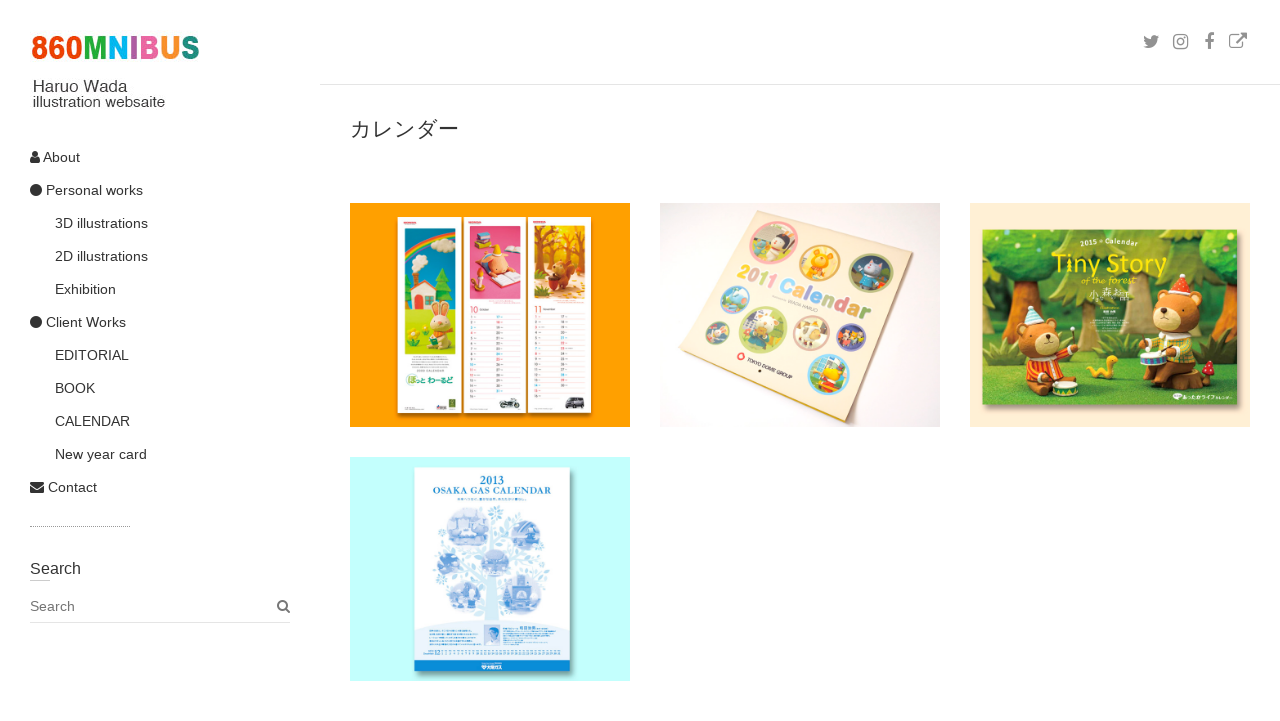

--- FILE ---
content_type: text/html; charset=UTF-8
request_url: https://860mnibus.com/tag/%E3%82%AB%E3%83%AC%E3%83%B3%E3%83%80%E3%83%BC/
body_size: 10015
content:
<!DOCTYPE html>
<html dir="ltr" lang="ja" prefix="og: https://ogp.me/ns#" class="no-js">
<head>
<meta charset="UTF-8" />
			<meta name="viewport" content="width=device-width">
		<link rel="profile" href="http://gmpg.org/xfn/11" />
	<link rel="pingback" href="https://860mnibus.com/xmlrpc.php" />
	<title>カレンダー | 860mnibus</title>

		<!-- All in One SEO 4.7.1.1 - aioseo.com -->
		<meta name="robots" content="noindex, max-snippet:-1, max-image-preview:large, max-video-preview:-1" />
		<link rel="canonical" href="https://860mnibus.com/tag/%e3%82%ab%e3%83%ac%e3%83%b3%e3%83%80%e3%83%bc/" />
		<meta name="generator" content="All in One SEO (AIOSEO) 4.7.1.1" />
		<meta name="google" content="nositelinkssearchbox" />
		<script type="application/ld+json" class="aioseo-schema">
			{"@context":"https:\/\/schema.org","@graph":[{"@type":"BreadcrumbList","@id":"https:\/\/860mnibus.com\/tag\/%E3%82%AB%E3%83%AC%E3%83%B3%E3%83%80%E3%83%BC\/#breadcrumblist","itemListElement":[{"@type":"ListItem","@id":"https:\/\/860mnibus.com\/#listItem","position":1,"name":"\u5bb6","item":"https:\/\/860mnibus.com\/","nextItem":"https:\/\/860mnibus.com\/tag\/%e3%82%ab%e3%83%ac%e3%83%b3%e3%83%80%e3%83%bc\/#listItem"},{"@type":"ListItem","@id":"https:\/\/860mnibus.com\/tag\/%e3%82%ab%e3%83%ac%e3%83%b3%e3%83%80%e3%83%bc\/#listItem","position":2,"name":"\u30ab\u30ec\u30f3\u30c0\u30fc","previousItem":"https:\/\/860mnibus.com\/#listItem"}]},{"@type":"CollectionPage","@id":"https:\/\/860mnibus.com\/tag\/%E3%82%AB%E3%83%AC%E3%83%B3%E3%83%80%E3%83%BC\/#collectionpage","url":"https:\/\/860mnibus.com\/tag\/%E3%82%AB%E3%83%AC%E3%83%B3%E3%83%80%E3%83%BC\/","name":"\u30ab\u30ec\u30f3\u30c0\u30fc | 860mnibus","inLanguage":"ja","isPartOf":{"@id":"https:\/\/860mnibus.com\/#website"},"breadcrumb":{"@id":"https:\/\/860mnibus.com\/tag\/%E3%82%AB%E3%83%AC%E3%83%B3%E3%83%80%E3%83%BC\/#breadcrumblist"}},{"@type":"Person","@id":"https:\/\/860mnibus.com\/#person","name":"Wada Haruo","image":{"@type":"ImageObject","@id":"https:\/\/860mnibus.com\/tag\/%E3%82%AB%E3%83%AC%E3%83%B3%E3%83%80%E3%83%BC\/#personImage","url":"https:\/\/secure.gravatar.com\/avatar\/719c81fe7687ec59bfbca110f9858ad0?s=96&d=mm&r=g","width":96,"height":96,"caption":"Wada Haruo"}},{"@type":"WebSite","@id":"https:\/\/860mnibus.com\/#website","url":"https:\/\/860mnibus.com\/","name":"860mnibus","description":"Haruo Wada Illustration webpage","inLanguage":"ja","publisher":{"@id":"https:\/\/860mnibus.com\/#person"}}]}
		</script>
		<!-- All in One SEO -->

<link rel="alternate" type="application/rss+xml" title="860mnibus &raquo; フィード" href="https://860mnibus.com/feed/" />
<link rel="alternate" type="application/rss+xml" title="860mnibus &raquo; コメントフィード" href="https://860mnibus.com/comments/feed/" />
<link rel="alternate" type="application/rss+xml" title="860mnibus &raquo; カレンダー タグのフィード" href="https://860mnibus.com/tag/%e3%82%ab%e3%83%ac%e3%83%b3%e3%83%80%e3%83%bc/feed/" />
<script type="text/javascript">
/* <![CDATA[ */
window._wpemojiSettings = {"baseUrl":"https:\/\/s.w.org\/images\/core\/emoji\/15.0.3\/72x72\/","ext":".png","svgUrl":"https:\/\/s.w.org\/images\/core\/emoji\/15.0.3\/svg\/","svgExt":".svg","source":{"concatemoji":"https:\/\/860mnibus.com\/wp-includes\/js\/wp-emoji-release.min.js"}};
/*! This file is auto-generated */
!function(i,n){var o,s,e;function c(e){try{var t={supportTests:e,timestamp:(new Date).valueOf()};sessionStorage.setItem(o,JSON.stringify(t))}catch(e){}}function p(e,t,n){e.clearRect(0,0,e.canvas.width,e.canvas.height),e.fillText(t,0,0);var t=new Uint32Array(e.getImageData(0,0,e.canvas.width,e.canvas.height).data),r=(e.clearRect(0,0,e.canvas.width,e.canvas.height),e.fillText(n,0,0),new Uint32Array(e.getImageData(0,0,e.canvas.width,e.canvas.height).data));return t.every(function(e,t){return e===r[t]})}function u(e,t,n){switch(t){case"flag":return n(e,"\ud83c\udff3\ufe0f\u200d\u26a7\ufe0f","\ud83c\udff3\ufe0f\u200b\u26a7\ufe0f")?!1:!n(e,"\ud83c\uddfa\ud83c\uddf3","\ud83c\uddfa\u200b\ud83c\uddf3")&&!n(e,"\ud83c\udff4\udb40\udc67\udb40\udc62\udb40\udc65\udb40\udc6e\udb40\udc67\udb40\udc7f","\ud83c\udff4\u200b\udb40\udc67\u200b\udb40\udc62\u200b\udb40\udc65\u200b\udb40\udc6e\u200b\udb40\udc67\u200b\udb40\udc7f");case"emoji":return!n(e,"\ud83d\udc26\u200d\u2b1b","\ud83d\udc26\u200b\u2b1b")}return!1}function f(e,t,n){var r="undefined"!=typeof WorkerGlobalScope&&self instanceof WorkerGlobalScope?new OffscreenCanvas(300,150):i.createElement("canvas"),a=r.getContext("2d",{willReadFrequently:!0}),o=(a.textBaseline="top",a.font="600 32px Arial",{});return e.forEach(function(e){o[e]=t(a,e,n)}),o}function t(e){var t=i.createElement("script");t.src=e,t.defer=!0,i.head.appendChild(t)}"undefined"!=typeof Promise&&(o="wpEmojiSettingsSupports",s=["flag","emoji"],n.supports={everything:!0,everythingExceptFlag:!0},e=new Promise(function(e){i.addEventListener("DOMContentLoaded",e,{once:!0})}),new Promise(function(t){var n=function(){try{var e=JSON.parse(sessionStorage.getItem(o));if("object"==typeof e&&"number"==typeof e.timestamp&&(new Date).valueOf()<e.timestamp+604800&&"object"==typeof e.supportTests)return e.supportTests}catch(e){}return null}();if(!n){if("undefined"!=typeof Worker&&"undefined"!=typeof OffscreenCanvas&&"undefined"!=typeof URL&&URL.createObjectURL&&"undefined"!=typeof Blob)try{var e="postMessage("+f.toString()+"("+[JSON.stringify(s),u.toString(),p.toString()].join(",")+"));",r=new Blob([e],{type:"text/javascript"}),a=new Worker(URL.createObjectURL(r),{name:"wpTestEmojiSupports"});return void(a.onmessage=function(e){c(n=e.data),a.terminate(),t(n)})}catch(e){}c(n=f(s,u,p))}t(n)}).then(function(e){for(var t in e)n.supports[t]=e[t],n.supports.everything=n.supports.everything&&n.supports[t],"flag"!==t&&(n.supports.everythingExceptFlag=n.supports.everythingExceptFlag&&n.supports[t]);n.supports.everythingExceptFlag=n.supports.everythingExceptFlag&&!n.supports.flag,n.DOMReady=!1,n.readyCallback=function(){n.DOMReady=!0}}).then(function(){return e}).then(function(){var e;n.supports.everything||(n.readyCallback(),(e=n.source||{}).concatemoji?t(e.concatemoji):e.wpemoji&&e.twemoji&&(t(e.twemoji),t(e.wpemoji)))}))}((window,document),window._wpemojiSettings);
/* ]]> */
</script>
<style id='wp-emoji-styles-inline-css' type='text/css'>

	img.wp-smiley, img.emoji {
		display: inline !important;
		border: none !important;
		box-shadow: none !important;
		height: 1em !important;
		width: 1em !important;
		margin: 0 0.07em !important;
		vertical-align: -0.1em !important;
		background: none !important;
		padding: 0 !important;
	}
</style>
<link rel='stylesheet' id='wp-block-library-css' href='https://860mnibus.com/wp-includes/css/dist/block-library/style.min.css' type='text/css' media='all' />
<style id='classic-theme-styles-inline-css' type='text/css'>
/*! This file is auto-generated */
.wp-block-button__link{color:#fff;background-color:#32373c;border-radius:9999px;box-shadow:none;text-decoration:none;padding:calc(.667em + 2px) calc(1.333em + 2px);font-size:1.125em}.wp-block-file__button{background:#32373c;color:#fff;text-decoration:none}
</style>
<style id='global-styles-inline-css' type='text/css'>
body{--wp--preset--color--black: #000000;--wp--preset--color--cyan-bluish-gray: #abb8c3;--wp--preset--color--white: #ffffff;--wp--preset--color--pale-pink: #f78da7;--wp--preset--color--vivid-red: #cf2e2e;--wp--preset--color--luminous-vivid-orange: #ff6900;--wp--preset--color--luminous-vivid-amber: #fcb900;--wp--preset--color--light-green-cyan: #7bdcb5;--wp--preset--color--vivid-green-cyan: #00d084;--wp--preset--color--pale-cyan-blue: #8ed1fc;--wp--preset--color--vivid-cyan-blue: #0693e3;--wp--preset--color--vivid-purple: #9b51e0;--wp--preset--gradient--vivid-cyan-blue-to-vivid-purple: linear-gradient(135deg,rgba(6,147,227,1) 0%,rgb(155,81,224) 100%);--wp--preset--gradient--light-green-cyan-to-vivid-green-cyan: linear-gradient(135deg,rgb(122,220,180) 0%,rgb(0,208,130) 100%);--wp--preset--gradient--luminous-vivid-amber-to-luminous-vivid-orange: linear-gradient(135deg,rgba(252,185,0,1) 0%,rgba(255,105,0,1) 100%);--wp--preset--gradient--luminous-vivid-orange-to-vivid-red: linear-gradient(135deg,rgba(255,105,0,1) 0%,rgb(207,46,46) 100%);--wp--preset--gradient--very-light-gray-to-cyan-bluish-gray: linear-gradient(135deg,rgb(238,238,238) 0%,rgb(169,184,195) 100%);--wp--preset--gradient--cool-to-warm-spectrum: linear-gradient(135deg,rgb(74,234,220) 0%,rgb(151,120,209) 20%,rgb(207,42,186) 40%,rgb(238,44,130) 60%,rgb(251,105,98) 80%,rgb(254,248,76) 100%);--wp--preset--gradient--blush-light-purple: linear-gradient(135deg,rgb(255,206,236) 0%,rgb(152,150,240) 100%);--wp--preset--gradient--blush-bordeaux: linear-gradient(135deg,rgb(254,205,165) 0%,rgb(254,45,45) 50%,rgb(107,0,62) 100%);--wp--preset--gradient--luminous-dusk: linear-gradient(135deg,rgb(255,203,112) 0%,rgb(199,81,192) 50%,rgb(65,88,208) 100%);--wp--preset--gradient--pale-ocean: linear-gradient(135deg,rgb(255,245,203) 0%,rgb(182,227,212) 50%,rgb(51,167,181) 100%);--wp--preset--gradient--electric-grass: linear-gradient(135deg,rgb(202,248,128) 0%,rgb(113,206,126) 100%);--wp--preset--gradient--midnight: linear-gradient(135deg,rgb(2,3,129) 0%,rgb(40,116,252) 100%);--wp--preset--font-size--small: 13px;--wp--preset--font-size--medium: 20px;--wp--preset--font-size--large: 36px;--wp--preset--font-size--x-large: 42px;--wp--preset--spacing--20: 0.44rem;--wp--preset--spacing--30: 0.67rem;--wp--preset--spacing--40: 1rem;--wp--preset--spacing--50: 1.5rem;--wp--preset--spacing--60: 2.25rem;--wp--preset--spacing--70: 3.38rem;--wp--preset--spacing--80: 5.06rem;--wp--preset--shadow--natural: 6px 6px 9px rgba(0, 0, 0, 0.2);--wp--preset--shadow--deep: 12px 12px 50px rgba(0, 0, 0, 0.4);--wp--preset--shadow--sharp: 6px 6px 0px rgba(0, 0, 0, 0.2);--wp--preset--shadow--outlined: 6px 6px 0px -3px rgba(255, 255, 255, 1), 6px 6px rgba(0, 0, 0, 1);--wp--preset--shadow--crisp: 6px 6px 0px rgba(0, 0, 0, 1);}:where(.is-layout-flex){gap: 0.5em;}:where(.is-layout-grid){gap: 0.5em;}body .is-layout-flex{display: flex;}body .is-layout-flex{flex-wrap: wrap;align-items: center;}body .is-layout-flex > *{margin: 0;}body .is-layout-grid{display: grid;}body .is-layout-grid > *{margin: 0;}:where(.wp-block-columns.is-layout-flex){gap: 2em;}:where(.wp-block-columns.is-layout-grid){gap: 2em;}:where(.wp-block-post-template.is-layout-flex){gap: 1.25em;}:where(.wp-block-post-template.is-layout-grid){gap: 1.25em;}.has-black-color{color: var(--wp--preset--color--black) !important;}.has-cyan-bluish-gray-color{color: var(--wp--preset--color--cyan-bluish-gray) !important;}.has-white-color{color: var(--wp--preset--color--white) !important;}.has-pale-pink-color{color: var(--wp--preset--color--pale-pink) !important;}.has-vivid-red-color{color: var(--wp--preset--color--vivid-red) !important;}.has-luminous-vivid-orange-color{color: var(--wp--preset--color--luminous-vivid-orange) !important;}.has-luminous-vivid-amber-color{color: var(--wp--preset--color--luminous-vivid-amber) !important;}.has-light-green-cyan-color{color: var(--wp--preset--color--light-green-cyan) !important;}.has-vivid-green-cyan-color{color: var(--wp--preset--color--vivid-green-cyan) !important;}.has-pale-cyan-blue-color{color: var(--wp--preset--color--pale-cyan-blue) !important;}.has-vivid-cyan-blue-color{color: var(--wp--preset--color--vivid-cyan-blue) !important;}.has-vivid-purple-color{color: var(--wp--preset--color--vivid-purple) !important;}.has-black-background-color{background-color: var(--wp--preset--color--black) !important;}.has-cyan-bluish-gray-background-color{background-color: var(--wp--preset--color--cyan-bluish-gray) !important;}.has-white-background-color{background-color: var(--wp--preset--color--white) !important;}.has-pale-pink-background-color{background-color: var(--wp--preset--color--pale-pink) !important;}.has-vivid-red-background-color{background-color: var(--wp--preset--color--vivid-red) !important;}.has-luminous-vivid-orange-background-color{background-color: var(--wp--preset--color--luminous-vivid-orange) !important;}.has-luminous-vivid-amber-background-color{background-color: var(--wp--preset--color--luminous-vivid-amber) !important;}.has-light-green-cyan-background-color{background-color: var(--wp--preset--color--light-green-cyan) !important;}.has-vivid-green-cyan-background-color{background-color: var(--wp--preset--color--vivid-green-cyan) !important;}.has-pale-cyan-blue-background-color{background-color: var(--wp--preset--color--pale-cyan-blue) !important;}.has-vivid-cyan-blue-background-color{background-color: var(--wp--preset--color--vivid-cyan-blue) !important;}.has-vivid-purple-background-color{background-color: var(--wp--preset--color--vivid-purple) !important;}.has-black-border-color{border-color: var(--wp--preset--color--black) !important;}.has-cyan-bluish-gray-border-color{border-color: var(--wp--preset--color--cyan-bluish-gray) !important;}.has-white-border-color{border-color: var(--wp--preset--color--white) !important;}.has-pale-pink-border-color{border-color: var(--wp--preset--color--pale-pink) !important;}.has-vivid-red-border-color{border-color: var(--wp--preset--color--vivid-red) !important;}.has-luminous-vivid-orange-border-color{border-color: var(--wp--preset--color--luminous-vivid-orange) !important;}.has-luminous-vivid-amber-border-color{border-color: var(--wp--preset--color--luminous-vivid-amber) !important;}.has-light-green-cyan-border-color{border-color: var(--wp--preset--color--light-green-cyan) !important;}.has-vivid-green-cyan-border-color{border-color: var(--wp--preset--color--vivid-green-cyan) !important;}.has-pale-cyan-blue-border-color{border-color: var(--wp--preset--color--pale-cyan-blue) !important;}.has-vivid-cyan-blue-border-color{border-color: var(--wp--preset--color--vivid-cyan-blue) !important;}.has-vivid-purple-border-color{border-color: var(--wp--preset--color--vivid-purple) !important;}.has-vivid-cyan-blue-to-vivid-purple-gradient-background{background: var(--wp--preset--gradient--vivid-cyan-blue-to-vivid-purple) !important;}.has-light-green-cyan-to-vivid-green-cyan-gradient-background{background: var(--wp--preset--gradient--light-green-cyan-to-vivid-green-cyan) !important;}.has-luminous-vivid-amber-to-luminous-vivid-orange-gradient-background{background: var(--wp--preset--gradient--luminous-vivid-amber-to-luminous-vivid-orange) !important;}.has-luminous-vivid-orange-to-vivid-red-gradient-background{background: var(--wp--preset--gradient--luminous-vivid-orange-to-vivid-red) !important;}.has-very-light-gray-to-cyan-bluish-gray-gradient-background{background: var(--wp--preset--gradient--very-light-gray-to-cyan-bluish-gray) !important;}.has-cool-to-warm-spectrum-gradient-background{background: var(--wp--preset--gradient--cool-to-warm-spectrum) !important;}.has-blush-light-purple-gradient-background{background: var(--wp--preset--gradient--blush-light-purple) !important;}.has-blush-bordeaux-gradient-background{background: var(--wp--preset--gradient--blush-bordeaux) !important;}.has-luminous-dusk-gradient-background{background: var(--wp--preset--gradient--luminous-dusk) !important;}.has-pale-ocean-gradient-background{background: var(--wp--preset--gradient--pale-ocean) !important;}.has-electric-grass-gradient-background{background: var(--wp--preset--gradient--electric-grass) !important;}.has-midnight-gradient-background{background: var(--wp--preset--gradient--midnight) !important;}.has-small-font-size{font-size: var(--wp--preset--font-size--small) !important;}.has-medium-font-size{font-size: var(--wp--preset--font-size--medium) !important;}.has-large-font-size{font-size: var(--wp--preset--font-size--large) !important;}.has-x-large-font-size{font-size: var(--wp--preset--font-size--x-large) !important;}
.wp-block-navigation a:where(:not(.wp-element-button)){color: inherit;}
:where(.wp-block-post-template.is-layout-flex){gap: 1.25em;}:where(.wp-block-post-template.is-layout-grid){gap: 1.25em;}
:where(.wp-block-columns.is-layout-flex){gap: 2em;}:where(.wp-block-columns.is-layout-grid){gap: 2em;}
.wp-block-pullquote{font-size: 1.5em;line-height: 1.6;}
</style>
<link rel='stylesheet' id='contact-form-7-css' href='https://860mnibus.com/wp-content/plugins/contact-form-7/includes/css/styles.css' type='text/css' media='all' />
<link rel='stylesheet' id='font-awesome-four-css' href='https://860mnibus.com/wp-content/plugins/font-awesome-4-menus/css/font-awesome.min.css' type='text/css' media='all' />
<link rel='stylesheet' id='symple_shortcode_styles-css' href='https://860mnibus.com/wp-content/plugins/symple-shortcodes/shortcodes/css/symple_shortcodes_styles.css' type='text/css' media='all' />
<link rel='stylesheet' id='spam-protect-for-contact-form7-css' href='https://860mnibus.com/wp-content/plugins/wp-contact-form-7-spam-blocker/frontend/css/spam-protect-for-contact-form7.css' type='text/css' media='all' />
<link rel='stylesheet' id='wp_portfolio_style-css' href='https://860mnibus.com/wp-content/themes/wp-portfolio-pro/style.css' type='text/css' media='all' />
<link rel='stylesheet' id='wp-portfolio-font-awesome-css' href='https://860mnibus.com/wp-content/themes/wp-portfolio-pro/font-awesome/css/font-awesome.css' type='text/css' media='all' />
<link rel='stylesheet' id='wp_portfolio_responsive-css' href='https://860mnibus.com/wp-content/themes/wp-portfolio-pro/css/responsive.css' type='text/css' media='all' />
<link rel='stylesheet' id='owl_carousel-css' href='https://860mnibus.com/wp-content/themes/wp-portfolio-pro/owlcarousel/owl.carousel.css' type='text/css' media='all' />
<link rel='stylesheet' id='fancybox-css' href='https://860mnibus.com/wp-content/plugins/easy-fancybox/fancybox/1.5.4/jquery.fancybox.min.css' type='text/css' media='screen' />
<script type="text/javascript" src="https://860mnibus.com/wp-includes/js/jquery/jquery.min.js" id="jquery-core-js"></script>
<script type="text/javascript" src="https://860mnibus.com/wp-includes/js/jquery/jquery-migrate.min.js" id="jquery-migrate-js"></script>
<script type="text/javascript" src="https://860mnibus.com/wp-content/plugins/wp-contact-form-7-spam-blocker/frontend/js/spam-protect-for-contact-form7.js" id="spam-protect-for-contact-form7-js"></script>
<!--[if lt IE 9]>
<script type="text/javascript" src="https://860mnibus.com/wp-content/themes/wp-portfolio-pro/js/html5.min.js" id="html5-js"></script>
<![endif]-->
<link rel="https://api.w.org/" href="https://860mnibus.com/wp-json/" /><link rel="alternate" type="application/json" href="https://860mnibus.com/wp-json/wp/v2/tags/70" /><link rel="EditURI" type="application/rsd+xml" title="RSD" href="https://860mnibus.com/xmlrpc.php?rsd" />
<meta name="generator" content="WordPress 6.5.7" />
	
<style type="text/css">


/* Main Content Wrap*/
	#page {
		background-color: #ffffff;
	}
/* Blockquote */
	pre,
	blockquote {
		background-color: #ffffff;
	}


/* Featured Slider Title */
	.featured-slider .featured-text .featured-title {
		font-size:19px;
	}
/* Template Widgets Title (Portfolio, Our Team, Testimonial, Service) and Blog List view Post Title */
	.site-main .widget-title,
	.entry-title,
	.comments-title,
	#respond h3#reply-title {
		font-size:28px;
		line-height: normal;
	}
/* Post Navigation Title */
	.nav-links {
		font-size:14px;
		line-height: normal;
	}
</style>
<style type="text/css" id="custom-background-css">
body.custom-background { background-color: #ffffff; }
</style>
	<link rel="icon" href="https://860mnibus.com/wp-content/uploads/2018/12/haruo02-150x150.jpg" sizes="32x32" />
<link rel="icon" href="https://860mnibus.com/wp-content/uploads/2018/12/haruo02.jpg" sizes="192x192" />
<link rel="apple-touch-icon" href="https://860mnibus.com/wp-content/uploads/2018/12/haruo02.jpg" />
<meta name="msapplication-TileImage" content="https://860mnibus.com/wp-content/uploads/2018/12/haruo02.jpg" />
	
	<meta name="google-site-verification" content="tPSzn-JkPRYok31l1FpidyfKBdAzyfYdVKTeZB2MQ-w" />

	</head>
	<body class="archive tag tag-70 custom-background wp-custom-logo symple-shortcodes  symple-shortcodes-responsive">
		<div id="page" class="hfeed site">
			<header id="masthead" class="site-header" role="banner">
					<section id="site-logo" class="clearfix">
								<h2 id="site-title">
				     <a href="https://860mnibus.com/" class="custom-logo-link" rel="home"><img width="170" height="80" src="https://860mnibus.com/wp-content/uploads/2018/12/title.jpg" class="custom-logo" alt="860MNIBUS Haruo Wada illustration" decoding="async" /></a><!-- #site-logo -->
				</h2>
								</section>
						<button class="menu-toggle">Responsive Menu</button>
										<nav id="site-navigation" class="main-navigation clearfix" role="navigation">
					<ul class="nav-menu"><li id="menu-item-661" class="menu-item menu-item-type-post_type menu-item-object-page menu-item-661"><a title="プロフィール" href="https://860mnibus.com/about/"><i class="fa fa-user"></i><span class="fontawesome-text"> About</span></a></li>
<li id="menu-item-449" class="menu-item menu-item-type-taxonomy menu-item-object-category menu-item-has-children menu-item-449"><a title="個人作品" href="https://860mnibus.com/category/personalworks/"><i class="fa fa-circle"></i><span class="fontawesome-text"> Personal works</span></a>
<ul class="sub-menu">
	<li id="menu-item-451" class="menu-item menu-item-type-taxonomy menu-item-object-category menu-item-451"><a title="立体作品" href="https://860mnibus.com/category/personalworks/3d/">3D illustrations</a></li>
	<li id="menu-item-1478" class="menu-item menu-item-type-post_type menu-item-object-page menu-item-1478"><a title="平面作品" href="https://860mnibus.com/2d-illustrations/">2D illustrations</a></li>
	<li id="menu-item-1619" class="menu-item menu-item-type-taxonomy menu-item-object-category menu-item-1619"><a title="個展" href="https://860mnibus.com/category/exhibition/">Exhibition</a></li>
</ul>
</li>
<li id="menu-item-444" class="menu-item menu-item-type-taxonomy menu-item-object-category menu-item-has-children menu-item-444"><a title="お仕事作品" href="https://860mnibus.com/category/clientworks/"><i class="fa fa-circle"></i><span class="fontawesome-text"> Client Works</span></a>
<ul class="sub-menu">
	<li id="menu-item-447" class="menu-item menu-item-type-taxonomy menu-item-object-category menu-item-447"><a title="雑誌" href="https://860mnibus.com/category/clientworks/editorial/">EDITORIAL</a></li>
	<li id="menu-item-445" class="menu-item menu-item-type-taxonomy menu-item-object-category menu-item-445"><a title="表紙" href="https://860mnibus.com/category/clientworks/book/">BOOK</a></li>
	<li id="menu-item-446" class="menu-item menu-item-type-taxonomy menu-item-object-category menu-item-446"><a title="カレンダー" href="https://860mnibus.com/category/clientworks/calendar/">CALENDAR</a></li>
	<li id="menu-item-1262" class="menu-item menu-item-type-post_type menu-item-object-page menu-item-1262"><a title="年賀状" href="https://860mnibus.com/works%e3%80%8cnew-year-card%e3%80%8d/">New year card</a></li>
</ul>
</li>
<li id="menu-item-475" class="fas menu-item menu-item-type-post_type menu-item-object-page menu-item-475"><a title="お問い合わせ" href="https://860mnibus.com/contact/"><i class="fa fa-envelope"></i><span class="fontawesome-text"> Contact</span></a></li>
</ul>				</nav><!-- #access -->
		</header><!-- #masthead -->
<div id="content" class="site-content">
	<div class="top-bar-wrap clearfix">
				<div class="social-profiles clearfix">
		<ul><li id="menu-item-200" class="menu-item menu-item-type-custom menu-item-object-custom menu-item-200"><a title="twitter" target="_blank" rel="noopener" href="https://twitter.com/wadaharuo"><span class="screen-reader-text">Twitter</span></a></li>
<li id="menu-item-201" class="menu-item menu-item-type-custom menu-item-object-custom menu-item-201"><a target="_blank" rel="noopener" href="https://www.instagram.com/haruo_wada/"><span class="screen-reader-text">Instagram</span></a></li>
<li id="menu-item-199" class="menu-item menu-item-type-custom menu-item-object-custom menu-item-199"><a href="https://www.facebook.com/haruo.wada.7"><span class="screen-reader-text">Facebook</span></a></li>
<li id="menu-item-202" class="menu-item menu-item-type-custom menu-item-object-custom menu-item-202"><a href="http://860mnibus.com/wp/?page_id=473"><span class="screen-reader-text">Mail</span></a></li>
</ul>		</div><!-- .social-profiles -->
			<button class="top-menu-toggle">Responsive Menu</button>
			</div><!-- .top-bar-wrap -->
						<div class="page-title-wrap clearfix">
								<h1 class="page-title">カレンダー</h1><!-- .page-title -->
													</div><!-- .page-title-wrap -->
						<div id="primary" class="content-area">
			<div id="main" class="site-main">	<div class="post-main column-area column-third clearfix">
						<section id="post-1109" class="column-wrap post-1109 post type-post status-publish format-standard has-post-thumbnail hentry category-calendar category-clientworks tag-works tag-70 tag-7 tag-62">
																		<a class="entry-wrap" href="https://860mnibus.com/clientworks/calendar/1109/" title="HONDAカレンダー　2009" style="background-image:url('https://860mnibus.com/wp-content/uploads/2018/12/honda.jpg');" >
																<span class ="entry-main">
									<h2 class="entry-title">HONDAカレンダー　2009</h2><!-- .entry-title -->
																		<p>&nbsp; &nbsp;</p>
																	</span><!-- .entry-main -->
							</a><!-- .entry-wrap -->
											</section><!-- post -->
									<section id="post-572" class="column-wrap post-572 post type-post status-publish format-standard has-post-thumbnail hentry category-calendar category-clientworks tag-works tag-70 tag-7 tag-62">
																		<a class="entry-wrap" href="https://860mnibus.com/clientworks/calendar/572/" title="東京ドームカレンダー2011" style="background-image:url('https://860mnibus.com/wp-content/uploads/2018/12/0hyoushi-1.jpg');" >
																<span class ="entry-main">
									<h2 class="entry-title">東京ドームカレンダー2011</h2><!-- .entry-title -->
																		<p></p>
																	</span><!-- .entry-main -->
							</a><!-- .entry-wrap -->
											</section><!-- post -->
									<section id="post-503" class="column-wrap post-503 post type-post status-publish format-standard has-post-thumbnail hentry category-calendar category-clientworks tag-works tag-70 tag-7 tag-62">
																		<a class="entry-wrap" href="https://860mnibus.com/clientworks/calendar/503/" title="中部ガス　カレンダー2015" style="background-image:url('https://860mnibus.com/wp-content/uploads/2018/12/tyuubugus.jpg');" >
																<span class ="entry-main">
									<h2 class="entry-title">中部ガス　カレンダー2015</h2><!-- .entry-title -->
																		<p></p>
																	</span><!-- .entry-main -->
							</a><!-- .entry-wrap -->
											</section><!-- post -->
									<section id="post-499" class="column-wrap post-499 post type-post status-publish format-standard has-post-thumbnail hentry category-calendar category-clientworks tag-70 tag-7 tag-62">
																		<a class="entry-wrap" href="https://860mnibus.com/clientworks/calendar/499/" title="大阪ガス カレンダー2013" style="background-image:url('https://860mnibus.com/wp-content/uploads/2018/12/oosakagus.jpg');" >
																<span class ="entry-main">
									<h2 class="entry-title">大阪ガス カレンダー2013</h2><!-- .entry-title -->
																		<p></p>
																	</span><!-- .entry-main -->
							</a><!-- .entry-wrap -->
											</section><!-- post -->
					</div><!-- #post-main -->
	</div><!-- #main -->			</div><!-- #primary -->
	</div><!-- #content -->
		<div id="secondary">
	  <aside id="search-3" class="widget widget_search"><h3 class="widget-title">Search</h3>	<form action="https://860mnibus.com/" method="get" class="search-form clearfix">
		<label class="assistive-text"> Search </label>
		<input type="search" placeholder="Search" class="s field" name="s">
	</form><!-- .search-form -->
</aside>	</div><!-- #secondary -->						<footer id="colophon" class="site-footer clearfix" role="contentinfo">
					<div class="widget-area column-third clearfix">
		<div class="column-wrap"><aside id="tag_cloud-3" class="widget widget_tag_cloud"><h3 class="widget-title">Tag</h3><div class="tagcloud"><a href="https://860mnibus.com/tag/animal/" class="tag-cloud-link tag-link-10 tag-link-position-1" style="font-size: 11.157894736842pt;" aria-label="Animal (3個の項目)">Animal</a>
<a href="https://860mnibus.com/tag/book/" class="tag-cloud-link tag-link-11 tag-link-position-2" style="font-size: 13.052631578947pt;" aria-label="Book (5個の項目)">Book</a>
<a href="https://860mnibus.com/tag/exhibition/" class="tag-cloud-link tag-link-35 tag-link-position-3" style="font-size: 18.736842105263pt;" aria-label="exhibition (20個の項目)">exhibition</a>
<a href="https://860mnibus.com/tag/stamp/" class="tag-cloud-link tag-link-34 tag-link-position-4" style="font-size: 8pt;" aria-label="stamp (1個の項目)">stamp</a>
<a href="https://860mnibus.com/tag/woodcraft/" class="tag-cloud-link tag-link-36 tag-link-position-5" style="font-size: 18.315789473684pt;" aria-label="woodcraft (18個の項目)">woodcraft</a>
<a href="https://860mnibus.com/tag/works/" class="tag-cloud-link tag-link-8 tag-link-position-6" style="font-size: 22pt;" aria-label="works (42個の項目)">works</a>
<a href="https://860mnibus.com/tag/%e3%81%86%e3%82%93%e3%81%a1/" class="tag-cloud-link tag-link-55 tag-link-position-7" style="font-size: 8pt;" aria-label="うんち (1個の項目)">うんち</a>
<a href="https://860mnibus.com/tag/%e3%81%8a%e6%ad%a3%e6%9c%88/" class="tag-cloud-link tag-link-77 tag-link-position-8" style="font-size: 9.8947368421053pt;" aria-label="お正月 (2個の項目)">お正月</a>
<a href="https://860mnibus.com/tag/%e3%81%93%e3%81%a9%e3%82%82/" class="tag-cloud-link tag-link-58 tag-link-position-9" style="font-size: 11.157894736842pt;" aria-label="こども (3個の項目)">こども</a>
<a href="https://860mnibus.com/tag/%e3%81%aa%e3%82%8b%e3%81%ab%e3%81%afbooks/" class="tag-cloud-link tag-link-66 tag-link-position-10" style="font-size: 14.842105263158pt;" aria-label="なるにはBooks (8個の項目)">なるにはBooks</a>
<a href="https://860mnibus.com/tag/%e3%82%aa%e3%83%96%e3%82%b8%e3%82%a7/" class="tag-cloud-link tag-link-71 tag-link-position-11" style="font-size: 11.157894736842pt;" aria-label="オブジェ (3個の項目)">オブジェ</a>
<a href="https://860mnibus.com/tag/%e3%82%ab%e3%82%bf%e3%83%ad%e3%82%b0/" class="tag-cloud-link tag-link-69 tag-link-position-12" style="font-size: 8pt;" aria-label="カタログ (1個の項目)">カタログ</a>
<a href="https://860mnibus.com/tag/%e3%82%ab%e3%83%ac%e3%83%b3%e3%83%80%e3%83%bc/" class="tag-cloud-link tag-link-70 tag-link-position-13" style="font-size: 12.210526315789pt;" aria-label="カレンダー (4個の項目)">カレンダー</a>
<a href="https://860mnibus.com/tag/%e3%82%ad%e3%83%a3%e3%83%a9%e3%82%af%e3%82%bf%e3%83%bc/" class="tag-cloud-link tag-link-44 tag-link-position-14" style="font-size: 9.8947368421053pt;" aria-label="キャラクター (2個の項目)">キャラクター</a>
<a href="https://860mnibus.com/tag/%e3%82%af%e3%83%aa%e3%82%b9%e3%83%9e%e3%82%b9/" class="tag-cloud-link tag-link-64 tag-link-position-15" style="font-size: 8pt;" aria-label="クリスマス (1個の項目)">クリスマス</a>
<a href="https://860mnibus.com/tag/%e3%83%94%e3%82%a2%e3%83%8e/" class="tag-cloud-link tag-link-67 tag-link-position-16" style="font-size: 9.8947368421053pt;" aria-label="ピアノ (2個の項目)">ピアノ</a>
<a href="https://860mnibus.com/tag/%e3%83%9f%e3%83%8b%e3%83%81%e3%83%a5%e3%82%a2/" class="tag-cloud-link tag-link-72 tag-link-position-17" style="font-size: 12.210526315789pt;" aria-label="ミニチュア (4個の項目)">ミニチュア</a>
<a href="https://860mnibus.com/tag/%e4%b9%97%e3%82%8a%e7%89%a9/" class="tag-cloud-link tag-link-49 tag-link-position-18" style="font-size: 8pt;" aria-label="乗り物 (1個の項目)">乗り物</a>
<a href="https://860mnibus.com/tag/%e4%ba%ba%e7%89%a9%e7%ab%8b%e4%bd%93/" class="tag-cloud-link tag-link-30 tag-link-position-19" style="font-size: 18.736842105263pt;" aria-label="人物立体 (20個の項目)">人物立体</a>
<a href="https://860mnibus.com/tag/%e4%bb%95%e6%8e%9b%e3%81%91%e7%b5%b5%e6%9c%ac/" class="tag-cloud-link tag-link-48 tag-link-position-20" style="font-size: 13.052631578947pt;" aria-label="仕掛け絵本 (5個の項目)">仕掛け絵本</a>
<a href="https://860mnibus.com/tag/%e5%86%ac/" class="tag-cloud-link tag-link-63 tag-link-position-21" style="font-size: 8pt;" aria-label="冬 (1個の項目)">冬</a>
<a href="https://860mnibus.com/tag/%e5%8b%95%e7%89%a9/" class="tag-cloud-link tag-link-7 tag-link-position-22" style="font-size: 21.052631578947pt;" aria-label="動物 (34個の項目)">動物</a>
<a href="https://860mnibus.com/tag/%e5%8d%8a%e7%ab%8b%e4%bd%93/" class="tag-cloud-link tag-link-6 tag-link-position-23" style="font-size: 17.473684210526pt;" aria-label="半立体 (15個の項目)">半立体</a>
<a href="https://860mnibus.com/tag/%e5%a4%8f/" class="tag-cloud-link tag-link-60 tag-link-position-24" style="font-size: 8pt;" aria-label="夏 (1個の項目)">夏</a>
<a href="https://860mnibus.com/tag/%e5%ad%a3%e7%af%80/" class="tag-cloud-link tag-link-62 tag-link-position-25" style="font-size: 14.842105263158pt;" aria-label="季節 (8個の項目)">季節</a>
<a href="https://860mnibus.com/tag/%e5%b9%b4%e8%b3%80%e7%8a%b6/" class="tag-cloud-link tag-link-76 tag-link-position-26" style="font-size: 8pt;" aria-label="年賀状 (1個の項目)">年賀状</a>
<a href="https://860mnibus.com/tag/%e6%98%a5/" class="tag-cloud-link tag-link-61 tag-link-position-27" style="font-size: 8pt;" aria-label="春 (1個の項目)">春</a>
<a href="https://860mnibus.com/tag/%e6%a4%8d%e7%89%a9/" class="tag-cloud-link tag-link-43 tag-link-position-28" style="font-size: 11.157894736842pt;" aria-label="植物 (3個の項目)">植物</a>
<a href="https://860mnibus.com/tag/%e6%a5%bd%e8%ad%9c/" class="tag-cloud-link tag-link-68 tag-link-position-29" style="font-size: 9.8947368421053pt;" aria-label="楽譜 (2個の項目)">楽譜</a>
<a href="https://860mnibus.com/tag/%e6%ad%8c%e3%81%ae%e3%83%9a%e3%83%bc%e3%82%b8/" class="tag-cloud-link tag-link-47 tag-link-position-30" style="font-size: 13.052631578947pt;" aria-label="歌のページ (5個の項目)">歌のページ</a>
<a href="https://860mnibus.com/tag/%e7%89%a9%e8%aa%9e/" class="tag-cloud-link tag-link-51 tag-link-position-31" style="font-size: 13.052631578947pt;" aria-label="物語 (5個の項目)">物語</a>
<a href="https://860mnibus.com/tag/%e7%8a%ac/" class="tag-cloud-link tag-link-56 tag-link-position-32" style="font-size: 8pt;" aria-label="犬 (1個の項目)">犬</a>
<a href="https://860mnibus.com/tag/%e7%a7%8b/" class="tag-cloud-link tag-link-54 tag-link-position-33" style="font-size: 8pt;" aria-label="秋 (1個の項目)">秋</a>
<a href="https://860mnibus.com/tag/%e7%ab%a5%e8%ac%a1/" class="tag-cloud-link tag-link-45 tag-link-position-34" style="font-size: 8pt;" aria-label="童謡 (1個の項目)">童謡</a>
<a href="https://860mnibus.com/tag/%e7%ae%b1%e4%bd%9c%e5%93%81/" class="tag-cloud-link tag-link-73 tag-link-position-35" style="font-size: 8pt;" aria-label="箱作品 (1個の項目)">箱作品</a>
<a href="https://860mnibus.com/tag/%e7%b5%b5%e6%9c%ac/" class="tag-cloud-link tag-link-52 tag-link-position-36" style="font-size: 11.157894736842pt;" aria-label="絵本 (3個の項目)">絵本</a>
<a href="https://860mnibus.com/tag/%e8%82%b2%e5%85%90/" class="tag-cloud-link tag-link-57 tag-link-position-37" style="font-size: 8pt;" aria-label="育児 (1個の項目)">育児</a>
<a href="https://860mnibus.com/tag/%e8%a1%a8%e7%b4%99/" class="tag-cloud-link tag-link-50 tag-link-position-38" style="font-size: 13.052631578947pt;" aria-label="表紙 (5個の項目)">表紙</a>
<a href="https://860mnibus.com/tag/%e8%aa%ad%e3%81%bf%e8%81%9e%e3%81%8b%e3%81%9b/" class="tag-cloud-link tag-link-46 tag-link-position-39" style="font-size: 13.052631578947pt;" aria-label="読み聞かせ (5個の項目)">読み聞かせ</a>
<a href="https://860mnibus.com/tag/%e9%9f%b3%e6%a5%bd/" class="tag-cloud-link tag-link-65 tag-link-position-40" style="font-size: 8pt;" aria-label="音楽 (1個の項目)">音楽</a>
<a href="https://860mnibus.com/tag/%e9%af%89%e3%81%ae%e3%81%bc%e3%82%8a/" class="tag-cloud-link tag-link-53 tag-link-position-41" style="font-size: 8pt;" aria-label="鯉のぼり (1個の項目)">鯉のぼり</a></div>
</aside></div><!-- .column-wrap --><div class="column-wrap"><aside id="custom_html-6" class="widget_text widget widget_custom_html"><div class="textwidget custom-html-widget"></div></aside></div><!-- .column-wrap --><div class="column-wrap"><aside id="custom_html-2" class="widget_text widget widget_custom_html"><div class="textwidget custom-html-widget"></div></aside></div><!-- .column-wrap -->	</div><!-- .widget-area -->
	<div class="site-info clearfix">
<div class="copyright">Copyright ©2018 <a href="http://860mnibus.com/wp/" title="Haruo Wada"><span>Haruo Wada</span></a></div><!-- .copyright -->	</div><!-- .site-info -->
	<div class="back-to-top"><a title="Go to Top" href="#masthead"></a></div><!-- .back-to-top -->
			</footer><!-- #colophon -->
		</div><!-- #page -->
		<script type="text/javascript" src="https://860mnibus.com/wp-includes/js/dist/vendor/wp-polyfill-inert.min.js" id="wp-polyfill-inert-js"></script>
<script type="text/javascript" src="https://860mnibus.com/wp-includes/js/dist/vendor/regenerator-runtime.min.js" id="regenerator-runtime-js"></script>
<script type="text/javascript" src="https://860mnibus.com/wp-includes/js/dist/vendor/wp-polyfill.min.js" id="wp-polyfill-js"></script>
<script type="text/javascript" src="https://860mnibus.com/wp-includes/js/dist/hooks.min.js" id="wp-hooks-js"></script>
<script type="text/javascript" src="https://860mnibus.com/wp-includes/js/dist/i18n.min.js" id="wp-i18n-js"></script>
<script type="text/javascript" id="wp-i18n-js-after">
/* <![CDATA[ */
wp.i18n.setLocaleData( { 'text direction\u0004ltr': [ 'ltr' ] } );
/* ]]> */
</script>
<script type="text/javascript" src="https://860mnibus.com/wp-content/plugins/contact-form-7/includes/swv/js/index.js" id="swv-js"></script>
<script type="text/javascript" id="contact-form-7-js-extra">
/* <![CDATA[ */
var wpcf7 = {"api":{"root":"https:\/\/860mnibus.com\/wp-json\/","namespace":"contact-form-7\/v1"}};
/* ]]> */
</script>
<script type="text/javascript" id="contact-form-7-js-translations">
/* <![CDATA[ */
( function( domain, translations ) {
	var localeData = translations.locale_data[ domain ] || translations.locale_data.messages;
	localeData[""].domain = domain;
	wp.i18n.setLocaleData( localeData, domain );
} )( "contact-form-7", {"translation-revision-date":"2024-07-17 08:16:16+0000","generator":"GlotPress\/4.0.1","domain":"messages","locale_data":{"messages":{"":{"domain":"messages","plural-forms":"nplurals=1; plural=0;","lang":"ja_JP"},"This contact form is placed in the wrong place.":["\u3053\u306e\u30b3\u30f3\u30bf\u30af\u30c8\u30d5\u30a9\u30fc\u30e0\u306f\u9593\u9055\u3063\u305f\u4f4d\u7f6e\u306b\u7f6e\u304b\u308c\u3066\u3044\u307e\u3059\u3002"],"Error:":["\u30a8\u30e9\u30fc:"]}},"comment":{"reference":"includes\/js\/index.js"}} );
/* ]]> */
</script>
<script type="text/javascript" src="https://860mnibus.com/wp-content/plugins/contact-form-7/includes/js/index.js" id="contact-form-7-js"></script>
<script type="text/javascript" src="https://860mnibus.com/wp-content/themes/wp-portfolio-pro/owlcarousel/owl.carousel.js" id="owl_carousel-js"></script>
<script type="text/javascript" src="https://860mnibus.com/wp-content/themes/wp-portfolio-pro/owlcarousel/owl.carousel-settings.js" id="wp_portfolio_owl_carousel-js"></script>
<script type="text/javascript" src="https://860mnibus.com/wp-content/themes/wp-portfolio-pro/js/scripts.js" id="wp-portfolio-scripts-js"></script>
<script type="text/javascript" src="https://860mnibus.com/wp-content/plugins/easy-fancybox/fancybox/1.5.4/jquery.fancybox.min.js" id="jquery-fancybox-js"></script>
<script type="text/javascript" id="jquery-fancybox-js-after">
/* <![CDATA[ */
var fb_timeout, fb_opts={'autoScale':true,'showCloseButton':true,'margin':20,'pixelRatio':'false','centerOnScroll':false,'enableEscapeButton':true,'overlayShow':true,'hideOnOverlayClick':true,'overlayOpacity':0.5,'minVpHeight':320,'disableCoreLightbox':'true','enableBlockControls':'true','fancybox_openBlockControls':'true' };
if(typeof easy_fancybox_handler==='undefined'){
var easy_fancybox_handler=function(){
jQuery([".nolightbox","a.wp-block-file__button","a.pin-it-button","a[href*='pinterest.com\/pin\/create']","a[href*='facebook.com\/share']","a[href*='twitter.com\/share']"].join(',')).addClass('nofancybox');
jQuery('a.fancybox-close').on('click',function(e){e.preventDefault();jQuery.fancybox.close()});
/* IMG */
						var unlinkedImageBlocks=jQuery(".wp-block-image > img:not(.nofancybox)");
						unlinkedImageBlocks.wrap(function() {
							var href = jQuery( this ).attr( "src" );
							return "<a href='" + href + "'></a>";
						});
var fb_IMG_select=jQuery('a[href*=".jpg" i]:not(.nofancybox,li.nofancybox>a),area[href*=".jpg" i]:not(.nofancybox),a[href*=".jpeg" i]:not(.nofancybox,li.nofancybox>a),area[href*=".jpeg" i]:not(.nofancybox),a[href*=".png" i]:not(.nofancybox,li.nofancybox>a),area[href*=".png" i]:not(.nofancybox),a[href*=".webp" i]:not(.nofancybox,li.nofancybox>a),area[href*=".webp" i]:not(.nofancybox)');
fb_IMG_select.addClass('fancybox image');
var fb_IMG_sections=jQuery('.gallery,.wp-block-gallery,.tiled-gallery,.wp-block-jetpack-tiled-gallery');
fb_IMG_sections.each(function(){jQuery(this).find(fb_IMG_select).attr('rel','gallery-'+fb_IMG_sections.index(this));});
jQuery('a.fancybox,area.fancybox,.fancybox>a').each(function(){jQuery(this).fancybox(jQuery.extend(true,{},fb_opts,{'transition':'elastic','transitionIn':'elastic','easingIn':'easeOutBack','transitionOut':'elastic','easingOut':'easeInBack','opacity':false,'hideOnContentClick':false,'titleShow':false,'titlePosition':'over','titleFromAlt':false,'showNavArrows':true,'enableKeyboardNav':true,'cyclic':false,'mouseWheel':'true'}))});
};};
var easy_fancybox_auto=function(){setTimeout(function(){jQuery('a#fancybox-auto,#fancybox-auto>a').first().trigger('click')},1000);};
jQuery(easy_fancybox_handler);jQuery(document).on('post-load',easy_fancybox_handler);
jQuery(easy_fancybox_auto);
/* ]]> */
</script>
<script type="text/javascript" src="https://860mnibus.com/wp-content/plugins/easy-fancybox/vendor/jquery.easing.min.js" id="jquery-easing-js"></script>
<script type="text/javascript" src="https://860mnibus.com/wp-content/plugins/easy-fancybox/vendor/jquery.mousewheel.min.js" id="jquery-mousewheel-js"></script>
	</body>
</html>

--- FILE ---
content_type: text/css
request_url: https://860mnibus.com/wp-content/themes/wp-portfolio-pro/style.css
body_size: 9958
content:
/*
Theme Name: WP Portfolio Pro
Theme URI: https://www.themehorse.com/themes/wp-portfolio-pro/
Author: Theme Horse
Author URI: https://www.themehorse.com/
Description: WP Portfolio Pro is the Premium version of free theme WP Portfolio. It comes with tons of options so you can customize layout, styling, colors, typography, etc. directly from customizer with live preview. It also supports popular plugins like WooCommerce, bbPress, Breadcrumb NavXT, WP-PageNavi and Contact Form 7 and many more.
Version: 1.0.4
License: GPLv2 or later
License URI: http://www.gnu.org/licenses/gpl-2.0.html
Tags: e-commerce, photography, portfolio, two-columns, three-columns, four-columns, left-sidebar, grid-layout, custom-background, custom-header, custom-logo, custom-menu, featured-image-header, featured-images, sticky-post, theme-options, threaded-comments, translation-ready
Text Domain: wp-portfolio

WP Portfolio Pro is based on Underscores http://underscores.me/, (C) 2012-2016 Automattic, Inc.

WP Portfolio Pro WordPress Theme, Copyright Theme Horse
WP Portfolio Pro is distributed under the terms of the GNU GPL

Resetting and rebuilding styles have been helped along thanks to the fine work of
Eric Meyer http://meyerweb.com/eric/tools/css/reset/index.html
along with Nicolas Gallagher and Jonathan Neal http://necolas.github.com/normalize.css/
and Blueprint http://www.blueprintcss.org/
*/

/*--------------------------------------------------------------
>>> TABLE OF CONTENTS:
----------------------------------------------------------------
1.0 - Reset
2.0 - Global
	2.1 - Accessibility
	2.2 - Alignments
	2.3 - Blockquote
	2.4 - Breadcrumb
	2.5 - Buttons
	2.6 - Clearings
	2.7 - Forms
	2.8 - Heading Tags
	2.9 - Horizontal Row
	2.10 - Images
	2.11 - Links
	2.12 - Null Margin/Padding/Border
	2.13 - Super/Sub Scripts
	2.14 - Text Elements
3.0 - Basic Structure
	3.1 - Layouts
4.0 - Header
	4.1 - Site Logo/Title/Description
	4.2 - Social Profiles
	4.3 - Search Form 
5.0 - Navigation
6.0 - Content
	6.1 - Post Featured Image
	6.2 - Entry Header
	6.3 - Entry Title
	6.4 - Entry Meta
	6.5 - Entry Content
	6.6 - Galleries
	6.7 - Post/Image/Paging Navigation
	6.8 - Attachments
	6.9 - Comments
	6.10 - Pages
	6.11 - bbPress Support
	6.12 - Woo Commerce Support
7.0 - Sidebars
	7.1 - Widgets
8.0 - Footer
9.0 - Featured Content
--------------------------------------------------------------*/

/*--------------------------------------------------------------
1.0 - Reset
--------------------------------------------------------------*/
html, body, div, span, applet, object, iframe, h1, h2, h3, h4, h5, h6, p, blockquote, pre, a, abbr, acronym, address, big, cite, code, del, dfn, em, font, ins, kbd, q, s, samp, small, strike, strong, sub, sup, tt, var, dl, dt, dd, ol, ul, li, fieldset, form, label, legend, table, caption, tbody, tfoot, thead, tr, th, td {
	border: 0;
	font-family: inherit;
	font-size: 100%;
	font-style: inherit;
	font-weight: inherit;
	margin: 0;
	outline: 0;
	padding: 0;
	vertical-align: baseline;
}
html {
	-webkit-text-size-adjust: none;
}
:focus {
	outline: 0;
}
::selection {
	background: #333;
	color: #fff;
}
::-moz-selection {
	background: #333;
	color: #fff;
}
ol,
ul {
	list-style: none;
	margin: 0;
}
table,
th,
td {
	border: 1px solid rgba(0, 0, 0, 0.1);
}
table {
	border-collapse: separate;
	border-spacing: 0;
	border-width: 1px 0 0 1px;
	margin-bottom: 20px;
	width: 100%;
}
caption,
th {
	font-weight: normal;
	text-align: left;
}
th {
	text-transform: uppercase;
	color: #333;
}
td,
th {
	padding: 8px;
	border-width: 0 1px 1px 0;
}
a img {
	border: 0 none;
}
article,
aside,
details,
figcaption,
figure,
footer,
header,
hgroup,
menu,
nav,
section {
	display: block;
}
embed,
iframe,
object {
	max-width: 100%;
}

/*--------------------------------------------------------------
2.0 - Global
--------------------------------------------------------------*/
body,
input,
textarea,
select {
	color: #777;
	font: 14px "Helvetica Neue", Helvetica, Arial, sans-serif;
	line-height: 21px;
	word-wrap: break-word;
}
body {
	background-color: #e5e5e5;
}

/*--------------------------------------------------------------
2.1 - Accessibility
--------------------------------------------------------------*/
.assistive-text,
.screen-reader-text {
	position: absolute !important;
	clip: rect(1px 1px 1px 1px); /* IE6, IE7 */
	clip: rect(1px, 1px, 1px, 1px);
	height: 1px;
	overflow: hidden;
	width: 1px;
}

/*--------------------------------------------------------------
2.2 - Alignments
--------------------------------------------------------------*/
.alignleft {
	display: inline;
	float: left;
	margin-right: 20px;
}
.alignright {
	display: inline;
	float: right;
	margin-left: 20px;
}
.aligncenter {
	clear: both;
	display: block;
	margin-left: auto;
	margin-right: auto;
}

/*--------------------------------------------------------------
2.3 - Blockquote
--------------------------------------------------------------*/
blockquote {
	font-style: italic;
	margin-bottom: 30px;
	background-color: #eee;
	padding: 20px 20px 0 20px;
	border-left: 5px solid #333;
}
blockquote p {
	padding-bottom: 20px;
	margin-bottom: 0;
}
blockquote em,
blockquote i,
blockquote cite {
	font-style: normal;
}
blockquote cite {
	letter-spacing: 2px;
	text-transform: uppercase;
}

/*--------------------------------------------------------------
2.4 - Breadcrumb
--------------------------------------------------------------*/
.breadcrumb {
	margin-top: 5px;
	float: right;
	text-align: right;
}
.breadcrumb,
.breadcrumb a,
.breadcrumb a:hover {
	color: #333;
	opacity: 0.6;
	-moz-opacity: 0.6;
	filter:alpha(opacity=60);
}
.breadcrumb,
.breadcrumb a:hover {
	opacity: 1;
	-moz-opacity: 1;
	filter:alpha(opacity=100);
}

/*--------------------------------------------------------------
2.5 - Buttons
--------------------------------------------------------------*/
a.readmore {
	text-transform: uppercase;
	font-weight: bold;
	text-decoration: underline;
}
a.readmore:hover {
	text-decoration: none;
}
a.more-link:hover {
	text-decoration: underline;
}

/* Call To Action Button */
.call-to-action {
	color: #333;
	display: inline-block;
	text-align: center;
	text-transform: uppercase;
	padding: 10px 25px;
	-webkit-border-radius: 3px;
	-moz-border-radius: 3px;
	border-radius: 3px;
	border: 1px solid #000;
	-ms-transition: all 0.3s ease-out;
	-moz-transition: all 0.3s ease-out;
	-webkit-transition: all 0.3s ease-out;
	-o-transition: all 0.3s ease-out;
	transition: all 0.3s ease-out;
}
.call-to-action:hover {
	background-color: #333;
	border-color: #333; 
	color: #fff;
}

/* Back To Top */
.back-to-top {
	position: fixed;
	bottom: 20px;
	right: 49%;
}
.back-to-top a {
	width: 40px;
	height: 40px;
	display: block;
	-webkit-font-smoothing: antialiased;
	-moz-osx-font-smoothing: grayscale;
	font-size: 16px;
	line-height: 40px;
	font-family: 'FontAwesome';
	background-color: #333;
	text-align: center;
	-webkit-border-radius: 3px;
	-moz-border-radius: 3px;
	border-radius: 3px;
	color: #fff;
	-ms-transition: all 0.5s ease-out;
	-moz-transition: all 0.5s ease-out;
	-webkit-transition: all 0.5s ease-out;
	-o-transition: all 0.5s ease-out;
	transition: all 0.5s ease-out;
}
.back-to-top a:hover {
	background-color: #777;
	color: #fff;
}
.back-to-top a:before {
	content: '\f106';
}

/*--------------------------------------------------------------
2.6 - Clearings
--------------------------------------------------------------*/
.clearfix:after {
	visibility: hidden;
	display: block;
	font-size: 0;
	content: " ";
	clear: both;
	height: 0;
}
.clearfix {
	display: inline-block;
}

/* Commented backslash hack */
* html .clearfix {
	height: 1%;
}
.clearfix {
	display: block;
}

.column-half .clearfix-half,
.column-third .clearfix-third,
.column-fourth .clearfix-fourth {
	clear: both;
}

/*--------------------------------------------------------------
2.7 - Forms
--------------------------------------------------------------*/
input[type="text"],
input[type="email"],
input[type="search"],
input[type="password"],
input[type="tel"],
input[type="url"],
input[type="date"],
input[type="number"],
input[type="reset"],
input[type="button"],
input[type="submit"],
textarea {
	-moz-appearance: none;
	-webkit-appearance: none;
	appearance: none;
}
input,
textarea {
	-moz-box-sizing: border-box;
	-webkit-box-sizing: border-box;
	box-sizing: border-box;
	padding: 10px;
	border: 1px solid rgba(0, 0, 0, 0.1);
	width: 100%;
	background-color: #f9f9f9;
	-webkit-border-radius: 3px;
	-moz-border-radius: 3px;
	border-radius: 3px;
}
input:focus,
textarea:focus {
	border-color: rgba(0, 0, 0, 0.2);
}
input[type="reset"],
input[type="button"],
input[type="submit"] {
	border: 0 none;
	cursor: pointer;
	margin-bottom: 30px;
	color: #fff;
	text-transform: uppercase;
	display: block;
	text-align: center;
	height: 40px;
	width: inherit;
	padding: 0px 20px;
	margin-top: 5px;
	background-color: #333;
	-ms-transition: all 0.3s ease-out;
	-moz-transition: all 0.3s ease-out;
	-webkit-transition: all 0.3s ease-out;
	-o-transition: all 0.3s ease-out;
	transition: all 0.3s ease-out;
}
input[type="reset"]:hover,
input[type="button"]:hover,
input[type="submit"]:hover {
	background-color: #777;
}
select {
	padding: 10px;
	border: 1px solid rgba(0, 0, 0, 0.1);
	background-color: #f9f9f9;
}
input[type="radio"],
input[type="checkbox"],
input[type="file"] {
	width: inherit;
	border: 1px solid rgba(0, 0, 0, 0.1);
}
input[type="file"] {
	cursor: pointer;
}

/*--------------------------------------------------------------
2.8 - Heading Tags
--------------------------------------------------------------*/
h1,
h2,
h3,
h4,
h5,
h6 {
	color: #333;
}
h1 {
	font-size: 28px;
	line-height: 35px;
}
h2 {
	font-size: 26px;
	line-height: 33px;
}
h3 {
	font-size: 24px;
	line-height: 31px;
}
h4 {
	font-size: 22px;
	line-height: 29px;
}
h5 {
	font-size: 20px;
	line-height: 27px;
}
h6 {
	font-size: 17px;
	line-height: 24px;
	text-transform: uppercase;
}

/*--------------------------------------------------------------
2.9 - Horizontal Row
--------------------------------------------------------------*/
hr {
	border-color: rgba(0, 0, 0, 0.1);
	border-style: solid none none;
	border-width: 1px 0 0;
	height: 0;
	margin: 0 0 40px;
}

/*--------------------------------------------------------------
2.10 - Images
--------------------------------------------------------------*/
figure {
	margin: 0;
	text-align: center;
}
img {
	max-width: 100%;
	height: auto;
	vertical-align: top;
}
.entry-content img,
.comment-content img,
.widget img {
	max-width: 100%;
}
img.size-full,
img.size-large {
	max-width: 100%;
	height: auto; 
}
.page-content img.wp-smiley,
.entry-content img.wp-smiley,
.comment-content img.wp-smiley {
	border: none;
	margin-bottom: 0;
	margin-top: 0;
	padding: 0;
}
img.alignleft,
img.alignright,
img.aligncenter {
	margin-top: 20px;
	margin-bottom: 20px;
}
img#wpstats {
	display: none;
}
.img-border {
	background-color: #fff;
	padding: 5px;
	border: 1px solid #ccc;
}

/* Caption */
.wp-caption {
	margin-bottom: 20px;
	max-width: 100%;
}
.wp-caption a {
	display: block;
	position: relative;
}
.wp-caption .wp-caption-text,
.gallery-caption {
	font-style: italic;
}
.wp-caption .wp-caption-text {
	margin-bottom: 0;
	padding: 10px 0;
	border-bottom: 1px solid rgba(0, 0, 0, 0.1);
}

/*--------------------------------------------------------------
2.11 - Links
--------------------------------------------------------------*/
a {
	color: #333;
	text-decoration: none;
}
a:focus,
a:active,
a:hover {
	text-decoration: none;
	color: #777;
}

/*--------------------------------------------------------------
2.12 - Null Margin/Padding/Border
--------------------------------------------------------------*/
.no-margin-top {
	margin-top: 0px !important;
}
.no-margin-bottom {
	margin-bottom: 0px !important;
}
.no-margin-left {
	margin-left: 0px !important;
}
.no-margin-right {
	margin-right: 0px !important;
}
.no-padding-top {
	padding-top: 0px !important;
}
.no-padding-bottom {
	padding-bottom: 0px !important;
}
.no-padding-left {
	padding-left: 0px !important;
}
.no-padding-right {
	padding-right: 0px !important;
}
.no-border-top {
	border-top: 0 none !important;
}
.no-border-bottom {
	border-bottom: 0 none !important;
}
.no-border-left {
	border-left: 0 none !important;
}
.no-border-right {
	border-right: 0 none !important;
}

/*--------------------------------------------------------------
2.13 - Super/Sub Scripts
--------------------------------------------------------------*/
sup,
sub {
	font-size: 10px;
	height: 0;
	line-height: 1;
	position: relative;
	vertical-align: baseline;
}
sup {
	bottom: 1ex;
}
sub {
	top: .5ex;
}

/*--------------------------------------------------------------
2.14 - Text Elements
--------------------------------------------------------------*/
p {
	margin-bottom: 20px;
}
strong {
	font-weight: bold;
}
cite,
em,
i {
	font-style: italic;
}
pre {
	background-color: #eee;
	margin-bottom: 30px;
	overflow: auto;
	padding: 20px;
}
pre,
code,
kbd {
	font-family: "Courier 10 Pitch", Courier, monospace;
}
abbr,
acronym,
dfn {
	border-bottom: 1px dotted rgba(0, 0, 0, 0.4);
	cursor: help;
}
address {
	display: block;
	margin: 0 0 1.625em;
}
ins {
	background-color: #fff9c0;
	text-decoration: none;
	margin-bottom: 20px;
}

/*--------------------------------------------------------------
3.0 - Basic Structure
--------------------------------------------------------------*/
#page {
	position: relative;
	background-color: #eee;
}
#page:before {
	background-color: #fff;
	bottom: 0;
	content: " ";
	left: 0;
	position: absolute;
	top: 0;
	width: 15%;
	z-index: 0;	
}

/*--------------------------------------------------------------
3.1 - Layouts
--------------------------------------------------------------*/
/* Templates */
.page-template #main {
	margin-bottom: 30px;
}

/* Narrow Layout */
.narrow-layout{
	padding-bottom: 30px;
}
.narrow-layout #page {
	max-width: 1230px;
	margin: 0 auto;
}
.narrow-layout .site-header,
.narrow-layout #secondary,
.narrow-layout #page:before {
	width: 25%;
}
.narrow-layout #content {
	width: 75%;
}

/*--------------------------------------------------------------
4.0 - Header
--------------------------------------------------------------*/
.site-header {
	float: left;
	width: 15%;
	padding: 30px 30px 0;
	-moz-box-sizing: border-box;
	-webkit-box-sizing: border-box;
	box-sizing: border-box;
	position: relative;
}
.site-header:after {
	content: "";
	width: 100px;
	display: block;
	border-bottom: 1px dotted rgba(0, 0, 0, 0.4);
}
.header-image {
	width: 100%;
	height: auto;
}

/*--------------------------------------------------------------
4.1 - Site Logo/Title/Description
--------------------------------------------------------------*/
#site-logo {
	padding-bottom: 20px;
}
#site-title a {
	font-size: 22px;
	font-weight: 500;
	line-height: normal;
	color: #333;
	display: block;
	padding-bottom: 5px;
}
#site-title a:after {
	background-color: rgba(0, 0, 0, 0.2);
	content: "";
	display: block;
	height: 2px;
	width: 20px;
}
#site-title a.custom-logo-link:after {
	content: normal;
}
#site-title a:hover,
#site-title a:focus,
#site-title a:active {
	color: #000;
}
#site-description {
	font-size: 13px;
	line-height: normal;
	color: #333;
	opacity: 0.7;
	-moz-opacity: 0.7;
	filter:alpha(opacity=70);
}

/*--------------------------------------------------------------
4.2 - Social Profiles
--------------------------------------------------------------*/
.top-bar-wrap .social-profiles {
	margin: 30px;
}
.social-profiles,
.social-profiles ul {
	float: right;
}
.social-profiles ul li {
	margin: 6px 0 0 5px;
	float: left;
}
.social-profiles ul li a {
	display: block;
	width: 24px;
	height: 24px;
	color: #777;
	font-family: 'FontAwesome';
	font-size: 18px;
	line-height: 25px;
	text-align: center;
	-webkit-font-smoothing: antialiased;
	-moz-osx-font-smoothing: grayscale;
	opacity: 0.8;
	-moz-opacity: 0.8;
	filter:alpha(opacity=80);
}
.social-profiles ul li a:before {
	content: '\f08e';
}
.social-profiles ul li a[href*="github.com"]:hover {
	color: #000;
}
.social-profiles ul li a[href*="github.com"]:before {
	content: '\f09b';
}
.social-profiles ul li a[href*="dribbble.com"]:hover {
	color: #ea4c89;
}
.social-profiles ul li a[href*="dribbble.com"]:before {
	content: '\f17d';
}
.social-profiles ul li a[href*="twitter.com"]:hover {
	color: #55acee;
}
.social-profiles ul li a[href*="twitter.com"]:before {
	content: '\f099';
}
.social-profiles ul li a[href*="facebook.com"]:hover {
	color: #3c5a99;
}
.social-profiles ul li a[href*="facebook.com"]:before {
	content: '\f09a';
}
.social-profiles ul li a[href*="wordpress.com"]:hover,
.social-profiles ul li a[href*="wordpress.org"]:hover {
	color: #21759b;
}
.social-profiles ul li a[href*="wordpress.com"]:before,
.social-profiles ul li a[href*="wordpress.org"]:before {
	content: '\f19a';
}
.social-profiles ul li a[href*="linkedin.com"]:hover {
	color: #047cb1;
}
.social-profiles ul li a[href*="linkedin.com"]:before {
	content: '\f0e1';
}
.social-profiles ul li a[href*="pinterest.com"]:hover {
	color: #cc2026;
}
.social-profiles ul li a[href*="pinterest.com"]:before {
	content: '\f231';
}
.social-profiles ul li a[href*="flickr.com"]:hover {
	color: #000;
}
.social-profiles ul li a[href*="flickr.com"]:before {
	content: '\f16e';
}
.social-profiles ul li a[href*="vimeo.com"]:hover {
	color: #1ab7ea;
}
.social-profiles ul li a[href*="vimeo.com"]:before {
	content: '\f27d';
}
.social-profiles ul li a[href*="youtube.com"]:hover {
	color: #cd201f;
}
.social-profiles ul li a[href*="youtube.com"]:before {
	content: '\f167';
}
.social-profiles ul li a[href*="tumblr.com"]:hover {
	color: #35465c;
}
.social-profiles ul li a[href*="tumblr.com"]:before {
	content: '\f173';
}
.social-profiles ul li a[href*="instagram.com"]:hover {
	color: #915646;
}
.social-profiles ul li a[href*="instagram.com"]:before {
	content: '\f16d';
}
.social-profiles ul li a[href*="codepen.io"]:hover {
	color: #000;
}
.social-profiles ul li a[href*="codepen.io"]:before {
	content: '\f1cb';
}
.social-profiles ul li a[href*="plus.google.com"]:hover {
	color: #dd4b39;
}
.social-profiles ul li a[href*="plus.google.com"]:before {
	content: '\f0d5';
}
.social-profiles ul li a[href*="digg.com"]:hover {
	color: #1b5891;
}
.social-profiles ul li a[href*="digg.com"]:before {
	content: '\f1a6';
}
.social-profiles ul li a[href*="reddit.com"]:hover {
	color: #a6c8e9;
}
.social-profiles ul li a[href*="reddit.com"]:before {
	content: '\f281';
}
.social-profiles ul li a[href*="stumbleupon.com"]:hover {
	color: #ea4b24;
}
.social-profiles ul li a[href*="stumbleupon.com"]:before {
	content: '\f1a4';
}
.social-profiles ul li a[href*="getpocket.com"]:hover {
	color: #eb1d37;
}
.social-profiles ul li a[href*="getpocket.com"]:before {
	content: '\f265';
}
.social-profiles ul li a[href*="dropbox.com"]:hover {
	color: #007ee5;
}
.social-profiles ul li a[href*="dropbox.com"]:before {
	content: '\f16b';
}
.social-profiles ul li a[href$="/feed/"]:hover {
	color: #ff6600;
}
.social-profiles ul li a[href$="/feed/"]:before {
	content: '\f09e';
}

/*--------------------------------------------------------------
4.3 - Search Form 
--------------------------------------------------------------*/
input.s {
	-webkit-border-radius: 0;
	-moz-border-radius: 0;
	border-radius: 0;
	border: 0 none;
	padding: 5px 30px 5px 0; 
	background-color: inherit;
	border-bottom: 1px solid rgba(0, 0, 0, 0.1);
}
.search-form:before {
	content: '\f002';
	font-family: 'FontAwesome';
	font-size: 14px;
	line-height: normal;
	-webkit-font-smoothing: antialiased;
	-moz-osx-font-smoothing: grayscale;
	position: absolute;
	right: 0;
	top: 8px;
}
.search-form {
	position: relative;
}
.search-toggle {
	display: block;
	-webkit-font-smoothing: antialiased;
	-moz-osx-font-smoothing: grayscale;
	font-size: 14px;
	font-family: 'FontAwesome';
	cursor: pointer;
	margin-top: 24px;
	position: absolute;
	right: 0;
}
.search-toggle:hover,
.hgroup-right .active {
	color: #333;
}
.search-toggle:before {
	content: '\f002';
}
#search-box {
	position: absolute;
	padding: 10px;
	background-color: #fff;
	border: 1px solid rgba(0, 0, 0, 0.1);
	-webkit-box-shadow: 0 3px 10px rgba(0, 0, 0, 0.2);
	-moz-box-shadow: 0 3px 10px rgba(0, 0, 0, 0.2);
	box-shadow: 0 3px 10px rgba(0, 0, 0, 0.2);
	z-index: 10000;
	right: -9px;
	top: 70px;
}
.hide {
	display: none;
}
#search-box .arrow {
	height: 10px;
	width: 10px;
	display: block;
	-webkit-transform: rotate(45deg);
	-moz-transform: rotate(45deg);
	transform: rotate(45deg);
	border-width: 1px 0 0 1px;
	border-style: solid;
	border-color: rgba(0, 0, 0, 0.1);
	background-color: #fff;
	position: absolute;
	right: 13px;
	top: -6px;
}
#search-box input.s {
	border-right: 0 none;
	float: left;
}
#search-box .search-submit {
	padding: 0 10px;
	height: 36px;
	-webkit-border-radius: 0;
	-moz-border-radius: 0;
	border-radius: 0;
	margin: 0;
	float: right;
}

/*--------------------------------------------------------------
5.0 - Navigation
--------------------------------------------------------------*/

.main-navigation {
	padding-bottom: 28px;
}
.main-navigation li {
	position: relative;
	padding-top: 12px;
}
.main-navigation a {
	color: #333;
}
.main-navigation a:hover,
.main-navigation ul li.current-menu-item a,
.main-navigation ul li.current_page_item a {
	color: #777;
}
/* Dropdown */
.main-navigation ul li ul li:before {
	content: "";
	left: 0;
	position: absolute;
	top:0px;
	height: 0px;
	width: 0px;
	background-color: rgba(0, 0, 0, 0.2);
}
.main-navigation ul li ul li {
	border-left: 0px solid rgba(0, 0, 0, 0.2);
	padding-left: 25px;

}
/* Responsive Navigation */
.menu-toggle,
.top-menu-toggle {
	display: none;
	background-color: rgba(0, 0, 0, 0);
	font-size: 0;
	border: 0 none;
	padding: 0;
	color: #666;
	width: 23px;
	height: 21px;
	float: right;
	margin-top: 6px;
	cursor: pointer;
}
.menu-toggle:before,
.top-menu-toggle:before {
	display: block;
	-webkit-font-smoothing: antialiased;
	-moz-osx-font-smoothing: grayscale;
	font-size: 28px;
	line-height: 0;
	font-family: 'FontAwesome';
	vertical-align: top;
	content: '\f0c9';
}

/* Top Bar Navigation */
.top-bar-wrap {
	background-color: #fff;
	background-attachment: fixed;
	background-position: center center;
	background-size: cover;
	border-bottom: 1px solid rgba(0, 0, 0, 0.1);
}
.top-navigation {
	float: left;
}
.top-navigation li {
	float: left;
	position: relative;
	margin-left: 25px;
}
.top-navigation a {
	color: #333;
	display: block;
	padding: 30px 0 0;
	height: 54px;
}
.top-navigation a:hover,
.top-navigation ul li.current-menu-item a,
.top-navigation ul li.current_page_ancestor a,
.top-navigation ul li.current-menu-ancestor a,
.top-navigation ul li.current_page_item a,
.top-navigation ul li:hover > a {
	color: #777;
}
/* Dropdown */
.top-navigation ul li ul,
.top-navigation ul li:hover ul ul,
.top-navigation ul ul li:hover ul ul,
.top-navigation ul ul ul li:hover ul ul,
.top-navigation ul ul ul ul li:hover ul ul {
	display: none;
	z-index: 9999;
}
.top-navigation ul li:hover ul,
.top-navigation ul ul li:hover ul,
.top-navigation ul ul ul li:hover ul,
.top-navigation ul ul ul ul li:hover ul,
.top-navigation ul ul ul ul ul li:hover ul {
	display: block;
}
.top-navigation ul li ul {
	position: absolute;
	background-color: #fff;
	top: 84px;
	left: 0;
	width: 200px;
	border-top: 1px solid rgba(0, 0, 0, 0.1);
	border-left: 1px solid rgba(0, 0, 0, 0.1);
	border-right: 1px solid rgba(0, 0, 0, 0.1);
}
.top-navigation ul li ul li {
	float: none;
	margin: 0;
	border-bottom: 1px solid rgba(0, 0, 0, 0.1);
}
.top-navigation ul li ul li a,
.top-navigation ul li.current-menu-item ul li a,
.top-navigation ul li ul li.current-menu-item a,
.top-navigation ul li.current_page_ancestor ul li a,
.top-navigation ul li.current-menu-ancestor ul li a,
.top-navigation ul li.current_page_item ul li a {
	height: inherit;
	padding: 8px 10px;
	color: #333;
}
.top-navigation ul li ul li a:hover,
.top-navigation ul li ul li:hover > a,
.top-navigation ul li.current-menu-item ul li a:hover {
	color: #777;
}
.top-navigation ul li ul li ul {
	left: 200px;
	top: -1px;
}

/*--------------------------------------------------------------
6.0 - Content
--------------------------------------------------------------*/
#content {
	float: right;
	width: 85%;
	-moz-box-sizing: border-box;
	-webkit-box-sizing: border-box;
	box-sizing: border-box;
}
#main {
	display: block;
	padding: 30px 30px 0;
}
#main h1,
#main h2,
#main h3,
#main h4,
#main h5,
#main h6 {
	padding-bottom: 20px;
}
#main ul {
	list-style-type: disc;
}
#main ul,
#main ol {
	margin: 0 0 20px 30px;
}
#main ol {
	list-style-type: decimal;
}
#main ol ol {
	list-style: upper-alpha;
}
#main ol ol ol {
	list-style: lower-roman;
}
#main ol ol ol ol {
	list-style: lower-alpha;
}
#main ul ul,
#main ol ol,
#main ul ol,
#main ol ul {
	margin-bottom: 0;
}
#main .post,
#main .attachment {
	margin-bottom: 30px;
}
.sticky .sticky-post {
	background-color: rgba(0, 0, 0, 0.5);
	-webkit-border-radius: 3px;
	-moz-border-radius: 3px;
	border-radius: 3px;
	padding: 2px 10px;
	color: #fff;
	font-size: 11px;
	text-transform: uppercase;
	display: inline-block;
	margin-bottom: 10px;
}
.post-main .sticky .sticky-post {
	right: 10px;
	position: absolute;
	top: 10px;
	z-index: 1000;
	margin-bottom: 0;
}
.entry-main {
	padding: 30px;
	background-color: #fff;
}
.page .entry-main,
.error404 .entry-main {
	margin-bottom: 30px;
	padding-bottom: 0;
}
#main .post-main .post {
	margin-bottom: 0px;
}
.post-main .post .entry-wrap:before {
	content: "";
	display: block;
	padding-top: 80%;
}
.post .entry-wrap {
	position: relative;
}
.post-main .post .entry-wrap {
	display: block;
	background-position: center center;
	background-size: cover;
}
.post-main .post .entry-main {
	padding: 20px;
	margin-bottom: 0;
	position: absolute;
	top: 0;
	bottom: 0;
	width: 100%;
	overflow: auto;
	-moz-box-sizing: border-box;
	-webkit-box-sizing: border-box;
	box-sizing: border-box;
}
.post-main .has-post-thumbnail .entry-wrap .entry-main {
	opacity: 0;
	-moz-opacity: 0;
	filter:alpha(opacity=0);
	-ms-transition: all 0.3s ease-out;
	-moz-transition: all 0.3s ease-out;
	-webkit-transition: all 0.3s ease-out;
	-o-transition: all 0.3s ease-out;
	transition: all 0.3s ease-out;
}
.post-main .has-post-thumbnail .entry-wrap:hover .entry-main {
	opacity: 1;
	-moz-opacity: 1;
	filter:alpha(opacity=100);
}
.post-main .post p {
	font-size: 13px;
	line-height: 20px;
	color: #777;
}
.post-content {
	min-height: 370px;
	-moz-box-sizing: border-box;
	-webkit-box-sizing: border-box;
	box-sizing: border-box;
}
.has-post-thumbnail .post-content {
	float: right;
	width: 50%;
}

/*--------------------------------------------------------------
6.1 - Post Featured Image
--------------------------------------------------------------*/
.post-featured-image {
	text-align: left;
	width: 50%;
}
.post-featured-image a {
	display: block;
	background-position: center center;
	background-size: cover;
	width: 100%;
}
.post-featured-image,
.post-featured-image a {
	bottom: 0;
	position: absolute;
	left: 0;
	top: 0;
}

/*--------------------------------------------------------------
6.2 - Entry Header
--------------------------------------------------------------*/
.entry-header {
	padding-bottom: 10px;
}

/*--------------------------------------------------------------
6.3 - Entry Title
--------------------------------------------------------------*/
#main .entry-title {
	padding-bottom: 5px;
}
.entry-title {
	font-size: 30px;
	line-height: 37px;
	font-weight: 500;
	text-transform: none;
}
.post-main .entry-title {
	font-size: 16px;
	line-height: 23px;
}
.entry-title,
.entry-title a {
	color: #333;
}
.entry-title a:hover,
.entry-title a:focus,
.entry-title a:active {
	color: #777;
}

/*--------------------------------------------------------------
6.4 - Entry Meta
--------------------------------------------------------------*/
.entry-meta .cat-links,
.entry-meta .cat-links a {
	font-weight: 500;
	text-transform: uppercase;
}
.entry-meta a:hover {
	color: #777;
}
.entry-meta .cat-links a,
.entry-meta .tag-links a {
	padding-bottom: 2px;
	display: inline-block;
}
.entry-meta .by-author a:before,
.entry-meta .date a:before,
.entry-meta .comments a:before {
	line-height: normal;
	margin-right: 10px;
	display: inline-block;
	-webkit-font-smoothing: antialiased;
	-moz-osx-font-smoothing: grayscale;
	font-family: 'FontAwesome';
}
.entry-meta .by-author a:before {
	content: '\f007';
}
.entry-meta .date a:before {
	content: '\f017';
}
.entry-meta .comments a:before {
	content: '\f086';
}
.entry-meta .by-author,
.entry-meta .date,
.entry-meta .comments {
	float: left;
	margin-right: 20px;
	margin-bottom: 5px;
}

/* Tag Links */
.tag-links:before {
	content: '\f02b';
	-webkit-font-smoothing: antialiased;
	-moz-osx-font-smoothing: grayscale;
	font-family: 'FontAwesome';
	color: #333;
	margin-right: 5px;
}

/*--------------------------------------------------------------
6.5 - Entry Content
--------------------------------------------------------------*/
.entry-content {
	display: block;
	overflow: hidden;
}
.entry-content dt,
.comment-content dt {
	font-weight: bold;
}
.entry-content dd,
.comment-content dd {
	margin-bottom: 20px;
}
.entry-content td,
.comment-content td {
	padding: 8px;
}
.wp-video {
	margin-bottom: 20px;
}

/* Column */
.column-area {
	margin-left: -30px;
}
.column-wrap {
	float: left;
	padding-left: 30px;
	padding-bottom: 30px;
	-moz-box-sizing: border-box;
	-webkit-box-sizing: border-box;
	box-sizing: border-box;
}
.column-half .column-wrap {
	width: 50%;
}
.column-third .column-wrap {
	width: 33.33%;
}
.column-fourth .column-wrap {
	width: 25%;
}

/*--------------------------------------------------------------
6.6 - Galleries
--------------------------------------------------------------*/
.gallery {
	margin-bottom: 1.5em;
}
.gallery-item {
	display: inline-block;
	text-align: center;
	vertical-align: top;
	width: 100%;
}
.gallery-columns-2 .gallery-item {
	max-width: 50%;
}
.gallery-columns-3 .gallery-item {
	max-width: 33.33%;
}
.gallery-columns-4 .gallery-item {
	max-width: 25%;
}
.gallery-columns-5 .gallery-item {
	max-width: 20%;
}
.gallery-columns-6 .gallery-item {
	max-width: 16.66%;
}
.gallery-columns-7 .gallery-item {
	max-width: 14.28%;
}
.gallery-columns-8 .gallery-item {
	max-width: 12.5%;
}
.gallery-columns-9 .gallery-item {
	max-width: 11.11%;
}

/*--------------------------------------------------------------
6.7 - Post/Image/Paging Navigation
--------------------------------------------------------------*/
.nav-links {
	position: relative;
	background-color: #fff;
	margin-bottom: 30px;
	font-size: 16px;
	font-weight: 500;
	line-height: 23px;
}
.nav-links:before {
	background-color: rgba(0, 0, 0, 0.1);
	display: block;
	height: 100%;
	left: 50%;
	position: absolute;
	top: 0;
	width: 1px;
	content: "";
	line-height: 0;
}
.nav-links .nav-previous {
	float: left;
	width: 50%;
}
.nav-links .nav-next {
	float: right;
	text-align: right;
	width: 50%;
}
.nav-links a {
	display: block;
	padding: 30px;
}
.nav-links span {
	display: block;
}
.nav-links .meta-nav {
	font-size: 14px;
	line-height: 21px;
	color: #777;
}
.nav-links a:hover .post-title {
	text-decoration: underline;
}

/* wp-pagenavi */
.wp-pagenavi {
	text-align: center;
	margin-bottom: 30px;
	background-color: #fff;
}
.previouspostslink {
	border-left: 1px solid rgba(0, 0, 0, 0.1);
}
.wp-pagenavi .pages {
	padding-right: 20px;
}
.wp-pagenavi .current,
.wp-pagenavi a {
	display: inline-block;
	color: #777;
	border-right: 1px solid rgba(0, 0, 0, 0.1);
	padding: 20px 30px;
	margin-left: -1px;
}
.wp-pagenavi span.current,
.wp-pagenavi a:hover {
	color: #fff;
	background-color: #333;
	border-color: #333;
}

/*--------------------------------------------------------------
6.8 - Attachments
--------------------------------------------------------------*/
.image-attachment div.attachment {
	background-color: #f9f9f9;
	border: 1px solid #ddd;
	border-width: 1px 0;
	margin: 0 -8.9% 1.625em;
	overflow: hidden;
	padding: 1.625em 1.625em 0;
	text-align: center;
}
.image-attachment div.attachment img {
	display: block;
	height: auto;
	margin: 0 auto 1.625em;
	max-width: 100%;
}
.image-attachment div.attachment a img {
	border-color: #f9f9f9;
}
.image-attachment div.attachment a:focus img,
.image-attachment div.attachment a:hover img,
.image-attachment div.attachment a:active img {
	border-color: #ddd;
	background-color: #fff;
}
.image-attachment .entry-caption p {
	font-size: 10px;
	letter-spacing: 0.1em;
	line-height: 2.6em;
	margin: 0 0 2.6em;
	text-transform: uppercase;
}

/*--------------------------------------------------------------
6.9 - Comments
--------------------------------------------------------------*/
#main .comments-area ul,
#main .comments-area ol,
.comments-area article {
	margin: 0 0 30px 20px;
}
.comments-area article header {
	margin-bottom: 20px;
	overflow: hidden;
	position: relative;
}
.comments-area article header img {
	float: left;
	padding: 0;
	line-height: 0;
}
.comments-area article header cite,
.comments-area article header time {
	display: block;
	margin-left: 70px;
}
.comments-area article header cite {
	font-style: normal;
	line-height: 1.42857143;
}
.comments-area article header time {
	text-decoration: none;
	font-size: 14px;
}
.comments-area article header a {
	text-decoration: none;
}
.comments-area article header cite a:hover {
	text-decoration: underline;
}
#main .comments-area article header h4 {
	position: absolute;
	top: 0;
	right: 0;
	padding: 5px 20px;
	font-size: 16px;
	font-weight: normal;
	color: #fff;
	-webkit-border-radius: 3px;
	-moz-border-radius: 3px;
	border-radius: 3px;
	background-color: #333;
}
.comments-area li.bypostauthor cite span {
	position: absolute;
	margin-left: 5px;
	font-size: 14px;
}
.comments-area .comment-content p {
	margin-bottom: 10px;
}
a.comment-reply-link {
	font-size: 14px;
}
.commentlist .pingback {
	margin-bottom: 30px;
}
.commentlist .children {
	margin-left: 30px;
}

/* Comment form */
.commentlist #respond {
	margin: 20px 0 30px;
}
#respond h3#reply-title #cancel-comment-reply-link {
	margin-left: 10px;
	font-weight: normal;
	font-size: 14px;
}
#respond form label {
	display: block;
	line-height: 1.714285714;
}
#respond form input[type="text"],
#respond form textarea {
	-moz-box-sizing: border-box;
	box-sizing: border-box;
	padding: 10px;
	width: 100%;
	margin-bottom: 0;
}
#respond .form-submit,
#respond .form-submit input {
	margin-bottom: 0;
}
.required {
	color: red;
}
label ~ span.required {
	display: block;
	float: left;
	margin: -18px 0 0 -16px;
	margin: -1.285714286rem 0 0 -1.142857143rem;
}

/*--------------------------------------------------------------
6.10 - Pages
--------------------------------------------------------------*/
/* Page Title */
.page-title-wrap {
	background-color: #fff;
	padding: 30px;
	background-attachment: fixed;
	background-position: center center;
	background-size: cover;
}
.page-title {
	font-size: 21px;
   line-height: normal;
   font-weight: 500;
   float: left;
}

/*--------------------------------------------------------------
6.11 - bbPress Support
--------------------------------------------------------------*/
#bbpress-forums,
#bbpress-forums button,
#bbpress-forums ul.bbp-lead-topic,
#bbpress-forums ul.bbp-topics,
#bbpress-forums ul.bbp-forums,
#bbpress-forums ul.bbp-replies,
#bbpress-forums ul.bbp-search-results,
div.bbp-search-form input,
div.bbp-search-form button,
div.bbp-breadcrumb,
div.bbp-topic-tags {
	font-size: 14px;
}
#bbpress-forums div.bbp-search-form {
	float: none;
}
#bbpress-forums ul,
#bbpress-forums ol {
	margin: 0;
}
#bbpress-forums #bbp-search-form #bbp_search {
	width: 70%;
	-webkit-border-radius: 0px;
	-moz-border-radius: 0px;
	border-radius: 0px;
	border-right: 0 none;
	margin-bottom: 30px;
}
#bbpress-forums #bbp-search-form #bbp_search_submit {
	height: 43px;
	-webkit-border-radius: 0px;
	-moz-border-radius: 0px;
	border-radius: 0px;
	display: inline-block;
	margin: 0 0 0 -4px;
	width: 30%;
}
#bbpress-forums div.bbp-topic-author a.bbp-author-name,
#bbpress-forums div.bbp-reply-author a.bbp-author-name {
	display: inline-block;
}
div.bbp-submit-wrapper button {
	border: 0 none;
	cursor: pointer;
	margin-bottom: 30px;
	color: #fff;
	text-transform: uppercase;
	display: block;
	text-align: center;
	height: 40px;
	padding: 0px 20px;
	-webkit-border-radius: 3px;
	-moz-border-radius: 3px;
	border-radius: 3px;
	background-color: #333;
	-ms-transition: all 0.3s ease-out;
	-moz-transition: all 0.3s ease-out;
	-webkit-transition: all 0.3s ease-out;
	-o-transition: all 0.3s ease-out;
	transition: all 0.3s ease-out;
	font-family: inherit;
}
#bbpress-forums button:hover {
	background-color: #777;
}

/*--------------------------------------------------------------
6.12 - Woo Commerce Support
--------------------------------------------------------------*/
.woocommerce-page .entry-main {
	margin-bottom: 30px;
	padding-bottom: 0;
}
.woocommerce-page #main ul.products,
.woocommerce #main div.product div.images .flex-control-thumbs {
	margin: 0;
}
#main .woocommerce {
	padding-bottom: 30px;
}
.woocommerce-page .woocommerce-breadcrumb,
.woocommerce-page #main .page-title {
	display: none;
}
.woocommerce ul.products li.product .woocommerce-loop-category__title,
.woocommerce ul.products li.product .woocommerce-loop-product__title,
.woocommerce ul.products li.product h3 {
	font-size: 20px;
	padding-top: 0;
}
.woocommerce ul.products li.product .price {
	font-size: inherit;
}
.woocommerce span.onsale,
.woocommerce .widget_price_filter .ui-slider .ui-slider-range,
.woocommerce .widget_price_filter .ui-slider .ui-slider-handle {
	background-color: #333;
}
.woocommerce .widget_price_filter .price_slider_wrapper .ui-widget-content {
	background-color: rgba(0, 0, 0, 0.5);
}
.woocommerce #respond input#submit,
.woocommerce a.button,
.woocommerce button.button,
.woocommerce input.button,
.woocommerce #respond input#submit.alt,
.woocommerce a.button.alt,
.woocommerce button.button.alt,
.woocommerce input.button.alt,
.woocommerce-cart .wc-proceed-to-checkout a.checkout-button,
.woocommerce input.button:disabled,
.woocommerce input.button:disabled[disabled],
.woocommerce input.button:disabled:hover,
.woocommerce input.button:disabled[disabled]:hover {
	color: #fff;
	text-transform: uppercase;
	display: inline-block;
	text-align: center;
	padding: 13px 18px;
	-ms-transition: all 0.3s ease-out;
	-moz-transition: all 0.3s ease-out;
	-webkit-transition: all 0.3s ease-out;
	-o-transition: all 0.3s ease-out;
	transition: all 0.3s ease-out;
	background-color: #333;
	font-size: inherit;
	font-weight: normal;
	line-height: normal;
	height: inherit;
	font-family: inherit;
}
.woocommerce #respond input#submit:hover,
.woocommerce a.button:hover,
.woocommerce button.button:hover,
.woocommerce input.button:hover,
.woocommerce #respond input#submit.alt:hover,
.woocommerce a.button.alt:hover,
.woocommerce button.button.alt:hover,
.woocommerce input.button.alt:hover {
	background-color: #777;
	color: #fff;
}
.woocommerce.widget_product_search input {
	border-radius: 0;
	margin: 0;
}
.woocommerce.widget_product_search .search-field {
	border-right: 0 none;
	float: left;
	height: 40px;
	width: 60%;
}
.woocommerce-page #main ul a.button,
.woocommerce-page #main a.button:hover {
	color: #fff;
}
.woocommerce-page #content table.cart td.actions .input-text,
.woocommerce-page table.cart td.actions .input-text {
	width: 135px;
}
.woocommerce-cart table.cart td.actions .coupon .input-text {
	height: 40px;
	padding: 0 10px;
	border: 1px solid rgba(0, 0, 0, 0.1);
}
.woocommerce ul.products li.product .price,
.woocommerce div.product p.price,
.woocommerce div.product span.price,
.woocommerce-page .select2-container--default .select2-selection--single .select2-selection__rendered {
	color: #777;
}
.woocommerce .star-rating,
.woocommerce .star-rating:before {
	color: #333;
}
.woocommerce-page div.product .woocommerce-product-rating,
.woocommerce .related h2 {
	margin-bottom: 10px;
}
.woocommerce-page .select2-container .select2-selection--single {
	height: 38px;
}
.woocommerce-page .select2-container--default .select2-selection--single {
	background-color: #f9f9f9;
	border: 1px solid rgba(0, 0, 0, 0.1);
	padding-top: 4px;
}
.woocommerce-page .select2-container--default .select2-selection--single .select2-selection__arrow {
	top: 6px;
}
.woocommerce-page .select2-dropdown,
.woocommerce-page .select2-container--default .select2-search--dropdown .select2-search__field {
	border: 1px solid rgba(0, 0, 0, 0.1);
}

/*--------------------------------------------------------------
7.0 - Sidebars
--------------------------------------------------------------*/
#secondary {
	clear: left;
	float: left;
	width: 15%;
	padding: 30px 30px 0;
	-moz-box-sizing: border-box;
	-webkit-box-sizing: border-box;
	box-sizing: border-box;
	position: relative;
	overflow: auto;
}

/*--------------------------------------------------------------
7.1 - Widgets
--------------------------------------------------------------*/
.widget {
	margin-bottom: 30px;
}
.widget ul li a {
	color: #333;
}
.widget ul li a:hover {
	color: #777;
}
.widget-title {
	font-size: 16px;
	line-height: 23px;
	font-weight: 500;
	padding-bottom: 10px;
	color:#333;
}
.widget-title:after {
	content: "";
	width: 20px;
	height: 1px;
	display: block;
	background-color: rgba(0, 0, 0, 0.2);
}
.site-main .widget {
	padding: 60px 30px 60px;
}
.site-main .widget-title {
	font-size: 30px;
	line-height: normal;
}
.site-main .widget-title:after {
	content: normal;
}

/* Calendar Widget */
.widget_calendar #wp-calendar {
	width: 95%;
	text-align: center;
}
.widget_calendar #wp-calendar caption,
.widget_calendar #wp-calendar td,
.widget_calendar #wp-calendar th {
	text-align: center;
}
.widget_calendar #wp-calendar caption {
	font-size: 11px;
	font-weight: 500;
	padding: 5px 0 3px 0;
	text-transform: uppercase;
}
.widget_calendar #wp-calendar th {
	background-color: #f4f4f4;
	font-weight: bold;
}
.widget_calendar #wp-calendar tfoot td {
	background-color: #f4f4f4;
}

/* Recent Entries/Comments widget */
.widget_recent_entries ul li,
.widget_recent_comments ul li {
	border-bottom: 1px solid rgba(0, 0, 0, 0.1);
	padding: 5px 0;
}

/* Tag Cloud Widget */
.widget_tag_cloud a {
	font-size: 12px !important; /* 文字のサイズ */
	line-height: 1em;
	background: #f5f5f5; /* 背景色 */
	color: #696969; /* 文字色 */
	display: inline-block;
	white-space: nowrap;
	padding: 6px 6px; /* 文字周りの余白 */
	margin-top: 3px; /* タグ同士の余白 */
	border-radius: 4px; /* 角を少し丸く */
	text-decoration: none;
}
.widget_tag_cloud a:hover {
	color: #333;
}

/* Featured Page Widget */
.site-main .widget_featured_page {
	margin-bottom: 0;
	border-bottom: 1px solid rgba(0, 0, 0, 0.1);
	background-color: #fff;
	padding-left: 10%;
	padding-right: 10%;
}
.widget_featured_page .featured-page-content,
.widget_featured_page .featured-page-image {
	width: 50%;
	-moz-box-sizing: border-box;
	-webkit-box-sizing: border-box;
	box-sizing: border-box;
}
.widget_featured_page .featured-page-content {
	float: left;
	padding-right: 15px;
}
.widget_featured_page .highlighted-content {
	font-size: 20px;
	line-height: normal;
	color: #333;
}
.widget_featured_page .call-to-action {
	margin-top: 10px;
}
.widget_featured_page .featured-page-image {
	float: right;
	padding-left: 15px;
}
.widget_featured_page .featured-page-image figure {
	text-align: left;
}
/* Opposite content */
.widget_featured_page .opp .featured-page-content {
	float: right;
	padding-right: 0;
	padding-left: 15px;
}
.widget_featured_page .opp .featured-page-image {
	float: left;
	padding-left: 0;
	padding-right: 15px;
}
.widget_featured_page .opp .featured-page-image figure {
	text-align: right;
}
/* Middle content */
.widget_featured_page .midd .featured-page-image,
.widget_featured_page .midd .featured-page-content {
	float: none;
	width: 100%;
	padding-left: 0;
	padding-right: 0;
}
.widget_featured_page .midd .featured-page-image figure,
.widget_featured_page .midd .featured-page-content {
	text-align: center;
}
.widget_featured_page .midd .featured-page-content {
	padding-bottom: 30px;
}

/* Service Widget */
.site-main .widget_service {
	margin-bottom: 0;
	padding-bottom: 20px;
	text-align: center;
	border-bottom: 1px solid rgba(0, 0, 0, 0.1);
	background-color: #fff;
}
.display-left {
	text-align: left;
}
.widget_service a {
	display: block;
}
.widget_service .service-title a,
.widget_service a.more-link {
	display: inline-block;
}
.widget_service a.more-link {
	margin-bottom: 10px;
}
.widget_service .service-img,
.widget_service .service-img img {
	width: 70px;
	height: 70px;
}
.widget_service .large-view .service-img,
.widget_service .large-view .service-img img {
	width: auto;
	height: auto;
}
.widget_service .service-img {
	display: block;
	margin: 0 auto;
	padding-bottom: 20px;
}
.widget_service .service-title {
	font-weight: normal;
	font-size: 20px;
	line-height: normal;
	display: block;
	overflow: hidden;
}
.widget_service .service-title a {
	color: #333;
}
.widget_service .service-title a:hover {
	color: #777;
}

/* Promotional Bar Widget */
.site-main .widget_promotional_bar {
	margin-bottom: 0;
	padding: 0;
	margin-top: -1px;
}
.widget_promotional_bar .promotional_bar_content {
	color: #fff;
	background-attachment: fixed;
	background-color: #333;
	background-position: center center;
	background-size: cover;
	padding: 60px 30px 40px;
	text-align: center;
}
.widget_promotional_bar .widget-title {
	color: #fff;
}
.widget_promotional_bar .call-to-action {
	margin: 10px 0 20px;
	border-color: #fff;
	color: #fff;
}
.widget_promotional_bar .call-to-action:hover {
	color: #333;
	background-color: #fff;
}

/* Testimonial Widget */
.site-main .widget_testimonial {
	padding-bottom: 20px;
	text-align: center;
	background-color: #fff;
	margin-bottom: 0;
	border-bottom: 1px solid rgba(0, 0, 0, 0.1);
}
.widget_testimonial .column-wrap {
	padding-bottom: 0;
}
.widget_testimonial .owl-carousel .owl-dots {
	text-align: center;
}
.widget_testimonial .owl-carousel .owl-dots .owl-dot {
	display: inline-block;
	margin-bottom: 40px;
}
.widget_testimonial .owl-carousel .owl-dots .owl-dot span {
	display: inline-block;
	width: 13px;
	height: 13px;
	margin: 0 7px;
	background-color: #777;
	-webkit-border-radius: 50px;
	-moz-border-radius: 50px;
	border-radius: 50px;
}
.widget_testimonial .owl-carousel .owl-dots .owl-dot.active span {
	background-color: #333;
}
.widget_testimonial .testimonial-image {
	margin: 0 auto 20px;
	width: 100px;
	height: 100px;
}
.widget_testimonial .testimonial-image img {
	-webkit-border-radius: 50px;
	-moz-border-radius: 50px;
	border-radius: 50px;
}
.widget_testimonial .testimonial-meta {
	margin-bottom: 40px;
}
.widget_testimonial .testimonial-meta a:hover {
	text-decoration: underline;
}
.testimonials-template .widget_testimonial {
	background-color: inherit;
}

/* Our Clients Widget */
.site-main .widget_ourclients {
	margin-bottom: 0;
	padding-top: 40px;
	padding-bottom: 40px;
	border-bottom: 1px solid rgba(0, 0, 0, 0.1);
	background-color: #fff;
}
#main .widget_ourclients ul {
	margin: 0;
	text-align: center;
}
.widget_ourclients ul li {
	display: inline-block;
	max-width: 200px;
}
.widget_ourclients ul li a {
	display: block;
	opacity: 0.8;
	-moz-opacity: 0.8;
	filter:alpha(opacity=80);
}
.widget_ourclients ul li a:hover {
	opacity: 10;
	-moz-opacity: 10;
	filter:alpha(opacity=100);
}

/* Our Team Widget */
.site-main .widget_our_team {
	margin-bottom: 0;
	padding-bottom: 10px;
	border-bottom: 1px solid rgba(0, 0, 0, 0.1);
	background-color: #fff;
}
.widget_our_team .widget-title {
	text-align: center;
}
.widget_our_team .our-team-photo {
	margin-bottom: 20px;
}
#main .widget_our_team .our-team-name {
	font-size: 20px;
	font-weight: normal;
	line-height: normal;
	padding-bottom: 0;
}
.widget_our_team .our-team-designation {
	padding-bottom: 10px;
	font-weight: bold;
}
.widget_our_team .social-profiles {
	margin-bottom: 20px;
}
.widget_our_team .social-profiles,
.widget_our_team .social-profiles ul {
	float: none;
}
#main .widget_our_team .social-profiles ul {
	margin: 0;
}
.widget_our_team .social-profiles ul li {
	margin: 0 5px 0 0;
	float: left;
	list-style: none;
}
.widget_our_team .social-profiles ul li a {
	display: block;
	width: 24px;
	height: 24px;
	color: #777;
	font-family: 'FontAwesome';
	font-size: 18px;
	line-height: 25px;
	text-align: center;
	-webkit-font-smoothing: antialiased;
	-moz-osx-font-smoothing: grayscale;
	opacity: 0.8;
	-moz-opacity: 0.8;
	filter:alpha(opacity=80);
}

/* Recent Work Widget */
.site-main .widget_recent_work {
	background-color: #fff;
	padding-bottom: 30px;
	margin-bottom: 0;
	border-bottom: 1px solid rgba(0, 0, 0, 0.1);
}
.widget_recent_work .recent-work-content {
	text-align: center;
}

/*--------------------------------------------------------------
8.0 - Footer
--------------------------------------------------------------*/
#colophon {
	clear: both;
	background-color: #fff;
	position: relative;
}
#colophon .widget-area {
	margin-left: -30px;
	padding: 50px 30px 10px;
	border-bottom: 1px solid rgba(0, 0, 0, 0.1);
}
#colophon .column-wrap {
	padding-bottom: 0;
}
#colophon .widget {
	margin-bottom: 40px;
}
#colophon .widget ul li a {
	color: #333;
}
#colophon .widget ul li a:hover {
	color: #777;
}
#colophon .widget_archive ul li a,
#colophon .widget_pages ul li a,
#colophon .widget_nav_menu ul li a,
#colophon .widget_recent_entries ul li a,
#colophon .widget_categories ul li a,
#colophon .widget_recent_comments ul li a,
#colophon .widget_meta ul li a,
#colophon .widget_rss ul li a {
	padding: 4px 0 6px;
	display: block;
}
#colophon .widget_archive ul ul li a,
#colophon .widget_pages ul ul li a,
#colophon .widget_nav_menu ul ul li a,
#colophon .widget_recent_entries ul ul li a,
#colophon .widget_categories ul ul li a,
#colophon .widget_recent_comments ul ul li a,
#colophon .widget_meta ul ul li a,
#colophon .widget_rss ul ul li a {
	padding-left: 20px;
}
#colophon .widget_archive ul ul ul li a,
#colophon .widget_pages ul ul ul li a,
#colophon .widget_nav_menu ul ul ul li a,
#colophon .widget_recent_entries ul ul ul li a,
#colophon .widget_categories ul ul ul li a,
#colophon .widget_recent_comments ul ul ul li a,
#colophon .widget_meta ul ul ul li a,
#colophon .widget_rss ul ul ul li a {
	padding-left: 30px;
}
#colophon .widget_recent_entries ul li,
#colophon .widget_recent_comments ul li {
	border-color: rgba(0, 0, 0, 0.1);
}

/* Site Info */
.site-info {
	padding: 30px;
	font-size: 13px;
	line-height: 20px;
}
.site-info .social-profiles {
	width: 30%;
}
.site-info .social-profiles ul,
.top-bar-wrap .social-profiles ul {
	margin: -10px 0 0;
}
.site-info .social-profiles ul li,
.top-bar-wrap .social-profiles ul li {
	margin-top: 10px;
}
.site-info .copyright {
	float: left;
	padding-top: 2px;
	width: 65%;
}
.site-info .copyright a {
	color: #333;
}
.site-info .copyright a:hover {
	color: #777;
	text-decoration: underline;
}

/*--------------------------------------------------------------
9.0 - Featured Content
--------------------------------------------------------------*/
.featured-slider {
	margin-top: -1px;
}
.featured-slider,
.featured-slider .slider-cycle {
	position: relative;
}
.featured-slider .displayblock {
	display: block;
}
.featured-slider .displaynone {
	display: none;
}
.featured-slider .featured-image {
	background-position: center center;
	background-size: cover;
}
.featured-slider .featured-image:before {
	content: "";
	display: block;
	padding-top: 57%;
}
.featured-slider .featured-text {
	padding: 30px;
	background-color: #fff;
	width: 40%;
	position: absolute;
	bottom: 30px;
	right: 0;
}
.featured-slider .featured-text .featured-title {
	font-size: 21px;
	line-height: normal;
	font-weight: 500;
}
.featured-text .featured-title,
.featured-text .featured-content {
	padding-bottom: 10px;
}

/* Controllers */
.featured-slider #prev,
.featured-slider #next {
	width: 35px;
	height: 35px;
	display: inline-block;
	position: absolute;
	font-size: 0;
	background-color: #fff;
	top: 50%;
	z-index: 9999;
	-webkit-transform: translateY(-50%);
	-ms-transform: translateY(-50%);
	transform: translateY(-50%);
}
.featured-slider #next {
	right: 0;
}
.featured-slider #prev:before,
.featured-slider #next:before {
	color: #333;
	font-family: 'FontAwesome';
	-webkit-font-smoothing: antialiased;
	-moz-osx-font-smoothing: grayscale;
	font-size: 22px;
	content: '\f104';
	position: absolute;
	left: 12px;
	top: 7px;
}
.featured-slider #next:before {
	content: '\f105';
	left: 15px;
}
.featured-slider #prev:hover,
.featured-slider #next:hover {
	background-color: #333;
}
.featured-slider #prev:hover:before,
.featured-slider #next:hover:before {
	color: #fff;
}
.mail.icon {
  color: #000;
  position: absolute;
  margin-left: 2px;
  margin-top: 4px;
  width: 15px;
  height: 10px;
  border-radius: 1px;
  border: solid 1px currentColor;
}

.mail.icon:before {
  content: '';
  position: absolute;
  left: 7px;
  top: -4px;
  width: 1px;
  height: 10px;
  background-color: currentColor;
  -webkit-transform-origin: bottom;
          transform-origin: bottom;
  -webkit-transform: rotate(-54deg);
          transform: rotate(-54deg);
}
/*--------------------------------------------------------------
メールアイコン
--------------------------------------------------------------*/

.mail.icon:after {
  content: '';
  position: absolute;
  left: 7px;
  top: -4px;
  width: 1px;
  height: 10px;
  background-color: currentColor;
  -webkit-transform-origin: bottom;
          transform-origin: bottom;
  -webkit-transform: rotate(54deg);
          transform: rotate(54deg);
}
/*--------------------------------------------------------------
メールフォーム
--------------------------------------------------------------*/
form.sent p{
display:none;
}


--- FILE ---
content_type: application/javascript
request_url: https://860mnibus.com/wp-content/themes/wp-portfolio-pro/owlcarousel/owl.carousel-settings.js
body_size: 144
content:
/* Our Clients Widget */
jQuery('.widget_ourclients .owl-carousel').owlCarousel({
	loop: true,
	margin: 30,
	nav: false,
	dots: false,
	autoplay: true,
	autoplayTimeout: 2000,
	autoplayHoverPause: true,
	responsive: {
		0:		{ items: 1, margin: 20 },
		480:  { items: 2 },
		1024:  { items: 3 },
		1291:  { items: 4 },
		1441:  { items: 5 }
	}
})

/* Testimonial Widget */
jQuery('.widget_testimonial .owl-carousel').owlCarousel({
	loop: true,
	margin: 30,
	nav: false,
	dots: true,
	autoplay: true,
	autoplayTimeout: 5000,
	autoplayHoverPause: true,
	responsive: {
		0:		{ items: 1, margin: 20 },
		480:  { items: 2 }
	}
})